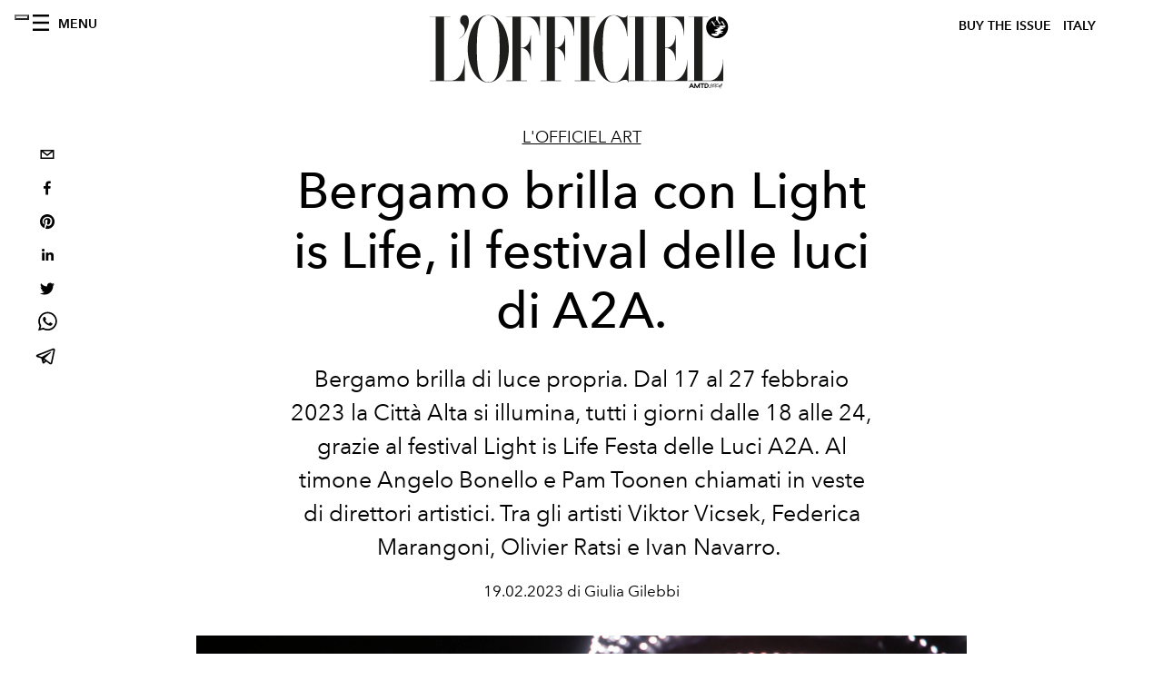

--- FILE ---
content_type: text/html; charset=utf-8
request_url: https://www.lofficielitalia.com/_next/data/49a461a9d79954571638b3766e551372ca95a32e/it.json
body_size: 20368
content:
{"pageProps":{"preview":false,"subscription":{"enabled":false,"initialData":{"magazines":[{"id":"CRn7wZB3TKOy4c-BQjdfsg","externalUrl":"","title":"L’OFFICIEL ITALIA - WINTER ISSUE - N° 66 - MICHELLE YEOH ","coverImage":{"alt":"L’OFFICIEL ITALIA - WINTER ISSUE - N° 66 - MICHELLE YEOH","width":906,"height":1130,"smartTags":["publication","adult","female","person","woman","accessories","jewelry","necklace","magazine"],"url":"https://www.datocms-assets.com/38011/1765550340-cover_yeoh_loi_1080x1350.jpg?auto=format%2Ccompress&cs=srgb"}},{"id":"E9PX5IezRPiNrrUscKJ3uw","externalUrl":"","title":"L’OFFICIEL ITALIA - FALL ISSUE - N° 65 - KELLY ROWLAND","coverImage":{"alt":"L’OFFICIEL ITALIA - FALL ISSUE - N° 65 - KELLY ROWLAND","width":1630,"height":2034,"smartTags":["publication","adult","female","person","woman","advertisement","magazine","clothing","fur"],"url":"https://www.datocms-assets.com/38011/1764673370-kelly_rowland_digital_cover_loi_ig_1080x13502.jpg?auto=format%2Ccompress&cs=srgb"}},{"id":"AT0Lg56VSJGRayu3urFzQw","externalUrl":"","title":"L’OFFICIEL ITALIA - FALL ISSUE - N° 65 - FLORENCE WELCH","coverImage":{"alt":"L’OFFICIEL ITALIA - FALL ISSUE - N° 65 - FLORENCE WELCH","width":960,"height":1198,"smartTags":["publication","adult","female","person","woman","blazer","clothing","coat","jacket","magazine"],"url":"https://www.datocms-assets.com/38011/1763112637-loitalia_cover_florence_loi_ig_1080x1350.jpeg?auto=format%2Ccompress&cs=srgb"}},{"id":"Wxli3XTlTXWCHgMfadVG_g","externalUrl":"","title":"L’OFFICIEL HOMMES ITALIA - FALL 2025 - N°35 OTTOBRE - JEREMY STRONG ","coverImage":{"alt":"L’OFFICIEL HOMMES ITALIA - FALL 2025 - N°35 OTTOBRE - JEREMY STRONG","width":960,"height":1198,"smartTags":["publication","adult","male","man","person","advertisement","poster","book","magazine"],"url":"https://www.datocms-assets.com/38011/1760430693-loh-it_jeremy_strong_cover_1080x1350.jpeg?auto=format%2Ccompress&cs=srgb"}},{"id":"Ni28N9qXT0aNKihknWr0zA","externalUrl":"","title":"L’OFFICIEL HOMMES ITALIA - FALL 2025 - N°35 OTTOBRE - COLMAN DOMINGO","coverImage":{"alt":"L’OFFICIEL HOMMES ITALIA - FALL 2025 - N°35 OTTOBRE - COLMAN DOMINGO","width":960,"height":1198,"smartTags":["publication","adult","male","man","person","advertisement","car","poster","high heel","formal wear"],"url":"https://www.datocms-assets.com/38011/1760430484-cover_colman_v2.jpeg?auto=format%2Ccompress&cs=srgb"}},{"id":"XpurrMqySICQ9uUWXfGgdg","externalUrl":"","title":"L’OFFICIEL ITALIA - FALL ISSUE - N° 64 - JESSICA CHASTAIN ","coverImage":{"alt":"L’OFFICIEL ITALIA - FALL ISSUE - N° 64 - JESSICA CHASTAIN","width":960,"height":1198,"smartTags":["person","clothing","dress","fashion","photography","portrait","publication","bracelet","jewelry","coat"],"url":"https://www.datocms-assets.com/38011/1759135685-cover_chastain_digital_it.jpeg?auto=format%2Ccompress&cs=srgb"}},{"id":"NAAuhD-8QsOlY9LI4eW9KA","externalUrl":"","title":"L’OFFICIEL ITALIA - FALL ISSUE - N° 64 - PAOLA CORTELLESI ","coverImage":{"alt":"L’OFFICIEL ITALIA - FALL ISSUE - N° 64 - PAOLA CORTELLESI","width":961,"height":1199,"smartTags":["adult","female","person","woman","clothing","footwear","high heel","shoe","furniture","chair"],"url":"https://www.datocms-assets.com/38011/1759135747-cover_cortellesi_1080x1350.jpeg?auto=format%2Ccompress&cs=srgb"}},{"id":"Prit8yXWRBui3gDmJc90Ig","externalUrl":"","title":"L'OFFICIEL ITALIA - SPECIAL ISSUE - N°63 - JACKSON WANG","coverImage":{"alt":"L'OFFICIEL ITALIA - SPECIAL ISSUE - N°63 - JACKSON WANG","width":815,"height":1017,"smartTags":["publication","book","advertisement","poster","person"],"url":"https://www.datocms-assets.com/38011/1755530441-cover-luglio-agosto_jw_ita.jpg?auto=format%2Ccompress&cs=srgb"}},{"id":"PF7KJFjoRUGaofJxp6ijNA","externalUrl":"","title":"L’Officiel Italia- Summer 2025 n.62 Giugno - Orlando Bloom Cover","coverImage":{"alt":"L’Officiel Italia- Summer 2025 n.62 Giugno - Orlando Bloom Cover","width":1358,"height":1695,"smartTags":["clothing","hat","publication","adult","female","person","woman","sun hat","photography","wristwatch"],"url":"https://www.datocms-assets.com/38011/1752511602-01_cover_loi_ig_1080x1350.jpg?auto=format%2Ccompress&cs=srgb"}},{"id":"CDnBuj4ZRVK__I2duoZkOw","externalUrl":"","title":"L’Officiel Italia- Summer 2025 n.62 Giugno - Venus Williams Cover","coverImage":{"alt":"Ritratto di Venus Williams con completo bianco avorio Brunello Cucinelli, maxi orecchini Alexis Bittar, seduta su poltrona bianca.","width":1358,"height":1695,"smartTags":["publication","formal wear","suit","adult","female","person","woman","blazer","advertisement","poster"],"url":"https://www.datocms-assets.com/38011/1750149272-venus-williams-tennista-chi-e-intervista-editoriale-cover-lofficiel.jpg?auto=format%2Ccompress&cs=srgb"}}],"homepage":{"id":"12159141","featuredArticleSection":[{"featuredArticle":{"id":"AEcbUcq1Tz6f7wS-rmHmWQ","originalPublicationDate":"2026-01-19T13:00:00+01:00","_firstPublishedAt":"2026-01-19T17:48:55+01:00","publishedAuthorName":"Simone Vertua","editorName":"Simone Vertua","slug":"morto-valentino-garavani-stilista-93-anni","title":"Valentino è morto all'età di 93 anni, l'addio all'Imperatore della moda","abstract":"<p>Ci lascia oggi Valentino Garavani, maestro dell&rsquo;eleganza italiana. Le celebrazioni a Roma per l&rsquo;ultimo saluto all&rsquo;icona della moda mondiale che ha insegnato al mondo cos'&egrave; l'eleganza.</p>","category":{"id":"11414710","slug":"fashion","title":"Fashion"},"previewImage":{"alt":"","smartTags":["rome","adult","female","person","woman","dress","shoe","high heel","dancing","male","man"],"title":"Valentino Garavani (Courtesy of Fondazione Valentino Garavani)","urlBig":"https://www.datocms-assets.com/38011/1768843064-valentino-stilista-morto-funerali-biografia.jpg?auto=format%2Ccompress&crop=focalpoint&cs=srgb&fit=crop&fp-x=0.47&fp-y=0.55&h=800&w=2560","urlMedium":"https://www.datocms-assets.com/38011/1768843064-valentino-stilista-morto-funerali-biografia.jpg?auto=format%2Ccompress&crop=focalpoint&cs=srgb&fit=crop&fp-x=0.47&fp-y=0.55&h=660&w=868","urlSmall":"https://www.datocms-assets.com/38011/1768843064-valentino-stilista-morto-funerali-biografia.jpg?auto=format%2Ccompress&crop=focalpoint&cs=srgb&fit=crop&fp-x=0.47&fp-y=0.55&h=468&w=666"},"postCover":[{}]},"relatedArticles":[{"id":"YEGzW9FeSSiHwjEnzlyzVw","originalPublicationDate":"2026-01-21T00:55:00+01:00","_firstPublishedAt":"2026-01-20T19:01:53+01:00","publishedAuthorName":"Alessandro Viapiana","editorName":"Alessandro Viapiana","slug":"louis-vuitton-sfilata-uomo-autunno-inverno-2026-look-live-video","title":"Louis Vuitton, functional luxury. La sfilata uomo autunno inverno 2026 ","abstract":"<p>Alla <strong data-start=\"5\" data-end=\"32\">Fondation Louis Vuitton</strong>&nbsp;la passerella accoglie la collezione uomo <strong data-start=\"121\" data-end=\"145\">autunno inverno 2026</strong> di Louis Vuitton ideata da Pharrell Williams.&nbsp;</p>","category":{"id":"11423402","slug":"fashion-week","title":"Fashion Week"},"previewImage":{"alt":null,"smartTags":["fashion","autumn winter fashion collection","paris","horizontal","coat","jacket","hardhat","helmet","accessories","handbag","tie","adult","man","person"],"title":"(Getty Images)","urlBig":"https://www.datocms-assets.com/38011/1768952817-gettyimages-2256753501.jpg?auto=format%2Ccompress&crop=focalpoint&cs=srgb&fit=crop&fp-x=0.47&fp-y=0.2&h=800&w=2560","urlMedium":"https://www.datocms-assets.com/38011/1768952817-gettyimages-2256753501.jpg?auto=format%2Ccompress&crop=focalpoint&cs=srgb&fit=crop&fp-x=0.47&fp-y=0.2&h=660&w=868","urlSmall":"https://www.datocms-assets.com/38011/1768952817-gettyimages-2256753501.jpg?auto=format%2Ccompress&crop=focalpoint&cs=srgb&fit=crop&fp-x=0.47&fp-y=0.2&h=468&w=666"},"postCover":[{}]},{"id":"RvUFxodfRfCMUMUMbrFS_Q","originalPublicationDate":"2026-01-20T18:00:00+01:00","_firstPublishedAt":"2026-01-20T17:58:30+01:00","publishedAuthorName":"Alessandro Viapiana","editorName":"Alessandro Viapiana","slug":"cameron-monaghan-attore-shameless-bosch","title":"Cameron Monaghan, il mestiere dell’attore: da “Shameless” all'atteso prequel di “Bosch”","abstract":"<p data-start=\"1130\" data-end=\"1344\">L&rsquo;attore - conosciuto per il suo ruolo in &ldquo;Shameless&rdquo;, sar&agrave; il protagonista del prequel di &ldquo;Bosch&rdquo; - ripercorre i suoi ruoli pi&ugrave; importanti, il valore del tempo e la responsabilit&agrave; emotiva del raccontare storie.</p>","category":{"id":"11414729","slug":"uomo","title":"Hommes"},"previewImage":{"alt":"Cameron Monaghan indossa una giacca di pelle, polo e pantaloni, FENDI.","smartTags":["clothing","coat","jacket","photography","adult","male","man","person"],"title":"Giacca di pelle, polo e pantaloni, FENDI.","urlBig":"https://www.datocms-assets.com/38011/1768227446-cameron_watermarks_1080x13504.jpg?auto=format%2Ccompress&crop=focalpoint&cs=srgb&fit=crop&fp-x=0.39&fp-y=0.33&h=800&w=2560","urlMedium":"https://www.datocms-assets.com/38011/1768227446-cameron_watermarks_1080x13504.jpg?auto=format%2Ccompress&crop=focalpoint&cs=srgb&fit=crop&fp-x=0.39&fp-y=0.33&h=660&w=868","urlSmall":"https://www.datocms-assets.com/38011/1768227446-cameron_watermarks_1080x13504.jpg?auto=format%2Ccompress&crop=focalpoint&cs=srgb&fit=crop&fp-x=0.39&fp-y=0.33&h=468&w=666"},"postCover":[{}]},{"id":"HFjkiBC1RKauSCv7fDEiLg","originalPublicationDate":"2026-01-20T14:41:00+01:00","_firstPublishedAt":"2026-01-20T14:54:43+01:00","publishedAuthorName":"Pauline Borgogno","editorName":"Pauline Borgogno","slug":"paris-fashion-week-calendario-sfilate","title":"Settimana della moda maschile di Parigi: il calendario e tutto quello che c'è da sapere","abstract":"<p data-start=\"153\" data-end=\"468\">Gennaio proietta su Parigi una luce capace di mettere a nudo linee, materiali e intenzioni della moda. In questa chiarezza invernale, la Settimana della Moda Uomo autunno inverno 2026-27 si dispiega con ritmo inesorabile, scandendo le ore come battiti regolari nel cuore pulsante del fashion design contemporaneo.</p>","category":{"id":"11423402","slug":"fashion-week","title":"Fashion Week"},"previewImage":{"alt":null,"smartTags":["paris","coat","handbag","jacket","blazer","people","person","airport","walking","adult","man"],"title":null,"urlBig":"https://www.datocms-assets.com/38011/1768915611-1768829162-gettyimages-2221746881.jpg?auto=format%2Ccompress&cs=srgb&fit=crop&h=800&w=2560","urlMedium":"https://www.datocms-assets.com/38011/1768915611-1768829162-gettyimages-2221746881.jpg?auto=format%2Ccompress&cs=srgb&fit=crop&h=660&w=868","urlSmall":"https://www.datocms-assets.com/38011/1768915611-1768829162-gettyimages-2221746881.jpg?auto=format%2Ccompress&cs=srgb&fit=crop&h=468&w=666"},"postCover":[{}]}]}],"seo":[{"attributes":null,"content":"L’OFFICIEL Italia","tag":"title"},{"attributes":{"property":"og:title","content":"L’OFFICIEL Italia"},"content":null,"tag":"meta"},{"attributes":{"name":"twitter:title","content":"L’OFFICIEL Italia"},"content":null,"tag":"meta"},{"attributes":{"name":"description","content":"L’OFFICIEL Italia è un magazine d’ispirazione, autentico ed innovativo, racconta attraverso parole ed immagini personaggi di ogni ambito, oltre ad essere un punto di riferimento per la moda e per lo stile. Ogni contenuto è esclusivo e caratterizzato dalla qualità distintiva de L’OFFICIEL Italia, sempre attuale e dal richiamo internazionale."},"content":null,"tag":"meta"},{"attributes":{"property":"og:description","content":"L’OFFICIEL Italia è un magazine d’ispirazione, autentico ed innovativo, racconta attraverso parole ed immagini personaggi di ogni ambito, oltre ad essere un punto di riferimento per la moda e per lo stile. Ogni contenuto è esclusivo e caratterizzato dalla qualità distintiva de L’OFFICIEL Italia, sempre attuale e dal richiamo internazionale."},"content":null,"tag":"meta"},{"attributes":{"name":"twitter:description","content":"L’OFFICIEL Italia è un magazine d’ispirazione, autentico ed innovativo, racconta attraverso parole ed immagini personaggi di ogni ambito, oltre ad essere un punto di riferimento per la moda e per lo stile. Ogni contenuto è esclusivo e caratterizzato dalla qualità distintiva de L’OFFICIEL Italia, sempre attuale e dal richiamo internazionale."},"content":null,"tag":"meta"},{"attributes":{"property":"og:locale","content":"it"},"content":null,"tag":"meta"},{"attributes":{"property":"og:type","content":"website"},"content":null,"tag":"meta"},{"attributes":{"property":"article:modified_time","content":"2026-01-21T00:12:02Z"},"content":null,"tag":"meta"},{"attributes":{"name":"twitter:card","content":"summary"},"content":null,"tag":"meta"}],"homepageBlocks":[{"id":"UDeiRm-gS5CP7YqCwwFzPw","__typename":"ThreeArticlesGalleryRecord","sectionTitle":"","background":false,"featuredArticles":[{"id":"EjNeo59IRHGxurvBM2enNg","originalPublicationDate":"2026-01-20T16:10:00+01:00","_firstPublishedAt":"2026-01-16T13:43:00+01:00","publishedAuthorName":"Simone Vertua e Alessandro Viapiana ","editorName":"Simone Vertua e Alessandro Viapiana","slug":"moda-uomo-presentazioni-milano-fashion-week","title":"Milano Fashion Week, il meglio delle presentazioni moda uomo","abstract":"<p>Durante la settimana della moda maschile milanese, palcoscenico privilegiato delle collezioni <strong data-start=\"91\" data-end=\"115\">autunno inverno 2026</strong>, la moda mette in scena una riflessione pi&ugrave; matura e misurata sul presente. Tra il ritorno rigoroso della <strong data-start=\"230\" data-end=\"246\">sartorialit&agrave;</strong>, un&rsquo;eleganza <strong data-start=\"260\" data-end=\"274\">effortless</strong> mai ostentata e un diffuso <strong data-start=\"302\" data-end=\"325\">richiamo all&rsquo;ordine</strong>.</p>","category":{"id":"11423402","slug":"fashion-week","title":"Fashion Week"},"previewImage":{"alt":null,"smartTags":["clothing","coat","jacket","overcoat","adult","male","man","person","formal wear","suit"],"title":null,"urlBig":"https://www.datocms-assets.com/38011/1768902772-brioni-collezione-uomo-autunno-inverno-2026-foto-look34.jpg?auto=format%2Ccompress&crop=focalpoint&cs=srgb&fit=crop&fp-x=0.47&fp-y=0.12&h=800&w=2560","urlMedium":"https://www.datocms-assets.com/38011/1768902772-brioni-collezione-uomo-autunno-inverno-2026-foto-look34.jpg?auto=format%2Ccompress&crop=focalpoint&cs=srgb&fit=crop&fp-x=0.47&fp-y=0.12&h=660&w=868","urlSmall":"https://www.datocms-assets.com/38011/1768902772-brioni-collezione-uomo-autunno-inverno-2026-foto-look34.jpg?auto=format%2Ccompress&crop=focalpoint&cs=srgb&fit=crop&fp-x=0.47&fp-y=0.12&h=468&w=666"},"postCover":[{}]},{"id":"ehs6PMDxSsGgZbl4hJvbCA","originalPublicationDate":"2026-01-19T15:50:00+01:00","_firstPublishedAt":"2026-01-19T10:37:53+01:00","publishedAuthorName":"Alessandro Viapiana","editorName":"Alessandro Viapiana","slug":"giorgio-armani-sfilata-autunno-inverno-2026-look-video","title":"\"Cangiante\", la sfilata Giorgio Armani autunno inverno 2026","abstract":"<p><span>Leo Dell&rsquo;Orco presenta la sua prima collezione maschile per Giorgio Armani dalla scomparsa del fondatore lo scorso settembre.&nbsp;</span></p>","category":{"id":"11423402","slug":"fashion-week","title":"Fashion Week"},"previewImage":{"alt":"La sfilata Giorgio Armani autunno inverno 2026 (Getty Images)","smartTags":["milan","shoe","coat","fashion","adult","male","man","person","hat","people","handbag"],"title":"La sfilata Giorgio Armani autunno inverno 2026 (Getty Images)","urlBig":"https://www.datocms-assets.com/38011/1768831514-giorgio-armani-sfilata-autunno-inverno-2026.jpg?auto=format%2Ccompress&crop=focalpoint&cs=srgb&fit=crop&fp-x=0.61&fp-y=0.22&h=800&w=2560","urlMedium":"https://www.datocms-assets.com/38011/1768831514-giorgio-armani-sfilata-autunno-inverno-2026.jpg?auto=format%2Ccompress&crop=focalpoint&cs=srgb&fit=crop&fp-x=0.61&fp-y=0.22&h=660&w=868","urlSmall":"https://www.datocms-assets.com/38011/1768831514-giorgio-armani-sfilata-autunno-inverno-2026.jpg?auto=format%2Ccompress&crop=focalpoint&cs=srgb&fit=crop&fp-x=0.61&fp-y=0.22&h=468&w=666"},"postCover":[{}]},{"id":"YkaFrqGkRTyF9MbBbU-GGA","originalPublicationDate":"2026-01-18T18:00:00+01:00","_firstPublishedAt":"2026-01-18T21:29:54+01:00","publishedAuthorName":"Simone Vertua","editorName":"Simone Vertua","slug":"prada-sfilata-uomo-autunno-inverno-2026-look-video","title":"La rilettura del presente di Prada e la sfilata uomo Autunno Inverno 2026","abstract":"<p>Miuccia Prada e Raf Simons portano alla Milano Fashion Week una collezione uomo che riflette sul presente. <span style=\"font-family: inherit; font-size: inherit; font-style: inherit; font-variant-caps: inherit; letter-spacing: var(--body-letter-spacing); background-color: transparent; font-variant-ligatures: inherit; font-weight: inherit;\">Ospiti speciali alla sfilata Nicholas Hoult, Louis Partridge, Troye Sivan e Maya e Levon Hawke.</span></p>","category":{"id":"11423402","slug":"fashion-week","title":"Fashion Week"},"previewImage":{"alt":"Prada la sfilata uomo Autunno Inverno 2026 (Courtesy of Prada)","smartTags":["person","walking","people","hat","adult","male","man","handbag","shoe","dancing"],"title":"Prada la sfilata uomo Autunno Inverno 2026 (Courtesy of Prada)","urlBig":"https://www.datocms-assets.com/38011/1768767223-prada-sfilata-uomo-autunno-inverno-2026-foto-look.jpg?auto=format%2Ccompress&crop=focalpoint&cs=srgb&fit=crop&fp-x=0.54&fp-y=0.28&h=800&w=2560","urlMedium":"https://www.datocms-assets.com/38011/1768767223-prada-sfilata-uomo-autunno-inverno-2026-foto-look.jpg?auto=format%2Ccompress&crop=focalpoint&cs=srgb&fit=crop&fp-x=0.54&fp-y=0.28&h=660&w=868","urlSmall":"https://www.datocms-assets.com/38011/1768767223-prada-sfilata-uomo-autunno-inverno-2026-foto-look.jpg?auto=format%2Ccompress&crop=focalpoint&cs=srgb&fit=crop&fp-x=0.54&fp-y=0.28&h=468&w=666"},"postCover":[{}]}]},{"id":"30265534","__typename":"TwoArticleAndAdvRecord","sectionTitle":"","featuredArticles":[{"id":"TaGr4dX3QNqV8Gt7AqOj_Q","originalPublicationDate":"2026-01-20T11:41:00+01:00","_firstPublishedAt":"2026-01-19T18:14:05+01:00","publishedAuthorName":"Donato D'Aprile","editorName":"Donato D'Aprile","slug":"morte-valentino-garavani-archivio-lofficiel-intervista-del-1991","title":"L’intervista del 1991 a Valentino Garavani, nel giorno in cui il Maestro ci ha lasciati","abstract":"<p><span style=\"font-family: inherit; font-size: inherit; letter-spacing: var(--body-letter-spacing); font-style: inherit; font-variant-caps: inherit;\">Dai nostri archivi, l&rsquo;intervista al designer italiano </span><strong data-start=\"64\" data-end=\"105\" style=\"font-family: -apple-system, BlinkMacSystemFont, 'Segoe UI', Roboto, Oxygen, Ubuntu, Cantarell, 'Open Sans', 'Helvetica Neue', sans-serif; font-size: var(--font-size-m); letter-spacing: var(--body-letter-spacing);\"><span class=\"hover:entity-accent entity-underline inline cursor-pointer align-baseline\"><span class=\"whitespace-normal\">Valentino Garavani</span></span></strong><span style=\"font-family: inherit; font-size: inherit; letter-spacing: var(--body-letter-spacing); font-style: inherit; font-variant-caps: inherit;\">, realizzata nel 1991. </span><span style=\"font-family: inherit; font-size: inherit; font-style: inherit; font-variant-caps: inherit; letter-spacing: var(--body-letter-spacing);\">Oggi, l&rsquo;inventore dell&rsquo;iconico Rosso Valentino </span><strong data-start=\"177\" data-end=\"192\" style=\"letter-spacing: var(--body-letter-spacing);\">si &egrave; spento</strong><span style=\"font-family: inherit; font-size: inherit; font-style: inherit; font-variant-caps: inherit; letter-spacing: var(--body-letter-spacing);\">, lasciando alla moda un&rsquo;eredit&agrave; di eleganza eterna, fatta di grazia, disciplina e poesia. L'omaggio de L'OFFICIEL all'Ultimo Imperatore della moda.</span></p>","category":{"id":"11414724","slug":"interviste","title":"Interviste"},"previewImage":{"alt":null,"smartTags":["paris","chandelier","lamp","dress","evening dress","formal wear","adult","male","man","person","woman"],"title":"Valentino Garavani nel 1991","urlBig":"https://www.datocms-assets.com/38011/1683814202-c1e5c135-1bec-4817-a8c1-58d1b178932e.jpeg?auto=format%2Ccompress&crop=focalpoint&cs=srgb&fit=crop&fp-x=0.44&fp-y=0.39&h=800&w=2560","urlMedium":"https://www.datocms-assets.com/38011/1683814202-c1e5c135-1bec-4817-a8c1-58d1b178932e.jpeg?auto=format%2Ccompress&crop=focalpoint&cs=srgb&fit=crop&fp-x=0.44&fp-y=0.39&h=660&w=868","urlSmall":"https://www.datocms-assets.com/38011/1683814202-c1e5c135-1bec-4817-a8c1-58d1b178932e.jpeg?auto=format%2Ccompress&crop=focalpoint&cs=srgb&fit=crop&fp-x=0.44&fp-y=0.39&h=468&w=666"},"postCover":[{}]},{"id":"XNEQcIc9TPKwyVXLQuVu9g","originalPublicationDate":"2026-01-16T09:36:00+01:00","_firstPublishedAt":"2026-01-07T17:48:13+01:00","publishedAuthorName":"Alessandro Viapiana","editorName":"Alessandro Viapiana","slug":"fashion-calendar-2026-date-sfilate-fashion-week-eventi","title":"Fashion Calendar 2026: tutte le date delle fashion week e degli eventi più attesi","abstract":"<p>Tra sfilate globali, debutti creativi ed eventi esclusivi, il calendario moda 2026 intreccia Fashion Week e date chiave, raccontando citt&agrave;, trend e visioni che definiranno il futuro dello stile.</p>","category":{"id":"11423402","slug":"fashion-week","title":"Fashion Week"},"previewImage":{"alt":null,"smartTags":["performer","person","solo performance","fashion"],"title":null,"urlBig":"https://www.datocms-assets.com/38011/1767799785-header.png?auto=format%2Ccompress&crop=focalpoint&cs=srgb&fit=crop&fp-x=0.49&fp-y=0.18&h=800&w=2560","urlMedium":"https://www.datocms-assets.com/38011/1767799785-header.png?auto=format%2Ccompress&crop=focalpoint&cs=srgb&fit=crop&fp-x=0.49&fp-y=0.18&h=660&w=868","urlSmall":"https://www.datocms-assets.com/38011/1767799785-header.png?auto=format%2Ccompress&crop=focalpoint&cs=srgb&fit=crop&fp-x=0.49&fp-y=0.18&h=468&w=666"},"postCover":[{}]}]},{"id":"QJBCYwe9Qo6P4AmyNYKROw","__typename":"ThreeArticlesGalleryRecord","sectionTitle":"","background":false,"featuredArticles":[{"id":"YkaFrqGkRTyF9MbBbU-GGA","originalPublicationDate":"2026-01-18T18:00:00+01:00","_firstPublishedAt":"2026-01-18T21:29:54+01:00","publishedAuthorName":"Simone Vertua","editorName":"Simone Vertua","slug":"prada-sfilata-uomo-autunno-inverno-2026-look-video","title":"La rilettura del presente di Prada e la sfilata uomo Autunno Inverno 2026","abstract":"<p>Miuccia Prada e Raf Simons portano alla Milano Fashion Week una collezione uomo che riflette sul presente. <span style=\"font-family: inherit; font-size: inherit; font-style: inherit; font-variant-caps: inherit; letter-spacing: var(--body-letter-spacing); background-color: transparent; font-variant-ligatures: inherit; font-weight: inherit;\">Ospiti speciali alla sfilata Nicholas Hoult, Louis Partridge, Troye Sivan e Maya e Levon Hawke.</span></p>","category":{"id":"11423402","slug":"fashion-week","title":"Fashion Week"},"previewImage":{"alt":"Prada la sfilata uomo Autunno Inverno 2026 (Courtesy of Prada)","smartTags":["person","walking","people","hat","adult","male","man","handbag","shoe","dancing"],"title":"Prada la sfilata uomo Autunno Inverno 2026 (Courtesy of Prada)","urlBig":"https://www.datocms-assets.com/38011/1768767223-prada-sfilata-uomo-autunno-inverno-2026-foto-look.jpg?auto=format%2Ccompress&crop=focalpoint&cs=srgb&fit=crop&fp-x=0.54&fp-y=0.28&h=800&w=2560","urlMedium":"https://www.datocms-assets.com/38011/1768767223-prada-sfilata-uomo-autunno-inverno-2026-foto-look.jpg?auto=format%2Ccompress&crop=focalpoint&cs=srgb&fit=crop&fp-x=0.54&fp-y=0.28&h=660&w=868","urlSmall":"https://www.datocms-assets.com/38011/1768767223-prada-sfilata-uomo-autunno-inverno-2026-foto-look.jpg?auto=format%2Ccompress&crop=focalpoint&cs=srgb&fit=crop&fp-x=0.54&fp-y=0.28&h=468&w=666"},"postCover":[{}]},{"id":"RF9sMlQ2SEWcpz9Zg7_EHw","originalPublicationDate":"2026-01-17T22:00:00+01:00","_firstPublishedAt":"2026-01-17T22:38:22+01:00","publishedAuthorName":"Simone Vertua","editorName":"Simone Vertua","slug":"dolce-gabbana-sfilata-uomo-autunno-inverno-2026-collezione-foto-look-video","title":"Il ritratto dell’uomo Dolce Gabbana in 100 look","abstract":"<p class=\"p1\"><span class=\"s1\">Intitolata &ldquo;The Portrait of Man&rdquo; la sfilata della collezione uomo autunno inverno 2026 di Domenico Dolce e Stefano Gabbana racconta l&rsquo;archetipo dell&rsquo;uomo contemporaneo. Ospiti speciali in first row Benson Boone, </span><span style=\"font-family: inherit; font-size: inherit; font-style: inherit; font-variant-caps: inherit; letter-spacing: var(--body-letter-spacing); -webkit-text-size-adjust: 100%;\">Haein Jung e Claudio Santamaria.</span></p>","category":{"id":"11423402","slug":"fashion-week","title":"Fashion Week"},"previewImage":{"alt":null,"smartTags":["topix","milan","celebrities","fashion","bestof","horizontal","essential","arts culture and entertainment","coat","long sleeve","shoe","adult","male","man","person","jacket","suit"],"title":"Dolce & Gabbana sfilata Autunno Inverno 2026 (Getty Images)","urlBig":"https://www.datocms-assets.com/38011/1768659945-img_4092.jpeg?auto=format%2Ccompress&crop=focalpoint&cs=srgb&fit=crop&fp-x=0.57&fp-y=0.27&h=800&w=2560","urlMedium":"https://www.datocms-assets.com/38011/1768659945-img_4092.jpeg?auto=format%2Ccompress&crop=focalpoint&cs=srgb&fit=crop&fp-x=0.57&fp-y=0.27&h=660&w=868","urlSmall":"https://www.datocms-assets.com/38011/1768659945-img_4092.jpeg?auto=format%2Ccompress&crop=focalpoint&cs=srgb&fit=crop&fp-x=0.57&fp-y=0.27&h=468&w=666"},"postCover":[{}]},{"id":"EfwUlg5CQ2uzwO-MkFZRvg","originalPublicationDate":"2026-01-17T09:28:00+01:00","_firstPublishedAt":"2026-01-17T04:33:33+01:00","publishedAuthorName":"Alessandro Viapiana","editorName":"Alessandro Viapiana","slug":"hudson-williams-dsquared2-milano-fashion-week","title":"Hot as ice: Hudson Williams infiamma la sfilata di Dsquared2 in alta montagna","abstract":"<p>Alla Milano Fashion Week la sfilata Dsquared2 tra glam d'alta quota, sport invernali, outerwear tecnico e il debutto in passerella dell&rsquo;attore di &ldquo;Heated Rivalry&rdquo; Hudson Williams.</p>","category":{"id":"11423402","slug":"fashion-week","title":"Fashion Week"},"previewImage":{"alt":"L'attore della serie HBO Max “Heated Rivalry\" Hudson Williams ha aperto la sfilata Dsquared2 alla Milano Fashion Week (Courtesy of Dsquared2)","smartTags":["clothing","coat","jacket","fashion","pants","adult","male","man","person","shoe"],"title":"L'attore della serie HBO Max “Heated Rivalry\" Hudson Williams ha aperto la sfilata Dsquared2 alla Milano Fashion Week (Courtesy of Dsquared2)","urlBig":"https://www.datocms-assets.com/38011/1768620443-hudson-williams-dsquared2-milano-fashion-week-sfilata.png?auto=format%2Ccompress&crop=focalpoint&cs=srgb&fit=crop&fp-x=0.51&fp-y=0.27&h=800&w=2560","urlMedium":"https://www.datocms-assets.com/38011/1768620443-hudson-williams-dsquared2-milano-fashion-week-sfilata.png?auto=format%2Ccompress&crop=focalpoint&cs=srgb&fit=crop&fp-x=0.51&fp-y=0.27&h=660&w=868","urlSmall":"https://www.datocms-assets.com/38011/1768620443-hudson-williams-dsquared2-milano-fashion-week-sfilata.png?auto=format%2Ccompress&crop=focalpoint&cs=srgb&fit=crop&fp-x=0.51&fp-y=0.27&h=468&w=666"},"postCover":[{}]}]},{"id":"Jy4nB6wWQISplhsOVPi7Kw","__typename":"TwoArticleAndAdvRecord","sectionTitle":"Cover Story","featuredArticles":[{"id":"GElzZHbsRCCmUqR3BCOnMQ","originalPublicationDate":"2025-11-20T22:00:00+01:00","_firstPublishedAt":"2025-11-20T22:26:34+01:00","publishedAuthorName":"Leigh Belz Ray","editorName":"Leigh Belz Ray","slug":"michelle-yeoh-attrice-wicked-for-good-intervista-cover","title":"La magia di Michelle Yeoh in \"Wicked: For Good\" e i suoi poteri nella vita","abstract":"<div class=\"page\" title=\"Page 1\">\n<div class=\"section\">\n<div class=\"layoutArea\">\n<div class=\"column\">\n<p><span>L&rsquo;attrice malaysiana </span><span>premio Oscar</span><span>, e ora al cinema con &ldquo;Wicked: For Good&rdquo; parla di </span><span>ambizione</span><span>, passione e del perché la riflessione può </span><span>attendere</span><span>. E confessa: &laquo;È liberatorio </span><span>interpretare </span><span>un personaggio che dice: &ldquo;Questo è il mio </span><span>desiderio</span><span>, la mia </span><span>ambizione</span><span>, la mia </span><span>volontà</span><span>. Non me ne frega niente se non capisci&rdquo;&raquo;.&nbsp;</span></p>\n</div>\n</div>\n</div>\n</div>","category":{"id":"11414710","slug":"fashion","title":"Fashion"},"previewImage":{"alt":null,"smartTags":["head","person","face","photography","adult","female","woman","portrait","black hair","hair"],"title":null,"urlBig":"https://www.datocms-assets.com/38011/1763636733-michelle_webheader3.jpg?auto=format%2Ccompress&crop=focalpoint&cs=srgb&fit=crop&fp-x=0.48&fp-y=0.26&h=800&w=2560","urlMedium":"https://www.datocms-assets.com/38011/1763636733-michelle_webheader3.jpg?auto=format%2Ccompress&crop=focalpoint&cs=srgb&fit=crop&fp-x=0.48&fp-y=0.26&h=660&w=868","urlSmall":"https://www.datocms-assets.com/38011/1763636733-michelle_webheader3.jpg?auto=format%2Ccompress&crop=focalpoint&cs=srgb&fit=crop&fp-x=0.48&fp-y=0.26&h=468&w=666"},"postCover":[{}]},{"id":"T0iv5loJTGyMeBvz0mmHSg","originalPublicationDate":"2025-12-02T00:00:00+01:00","_firstPublishedAt":"2025-12-02T13:59:31+01:00","publishedAuthorName":"Donato D'Aprile","editorName":"Donato D'Aprile","slug":"intervista-cantante-kelly-rowland-nuovo-album-tour-2025","title":"«È il momento di mostrare chi sono davvero», il nuovo viaggio di Kelly Rowland","abstract":"<p><span style=\"font-weight: 400;\">La regina dell&rsquo;<em>R&amp;B</em> torna sulle scene con un nuovo album, un tour mondiale e un film in uscita. Kelly Rowland si racconta tra musica, moda, maternit&agrave; e nuovi inizi.&nbsp;</span></p>","category":{"id":"11414710","slug":"fashion","title":"Fashion"},"previewImage":{"alt":null,"smartTags":["clothing","coat","adult","female","person","woman","fur","high heel","shoe","necklace"],"title":null,"urlBig":"https://www.datocms-assets.com/38011/1763117781-kelly-rowland3495.jpg?auto=format%2Ccompress&crop=focalpoint&cs=srgb&fit=crop&fp-x=0.57&fp-y=0.24&h=800&w=2560","urlMedium":"https://www.datocms-assets.com/38011/1763117781-kelly-rowland3495.jpg?auto=format%2Ccompress&crop=focalpoint&cs=srgb&fit=crop&fp-x=0.57&fp-y=0.24&h=660&w=868","urlSmall":"https://www.datocms-assets.com/38011/1763117781-kelly-rowland3495.jpg?auto=format%2Ccompress&crop=focalpoint&cs=srgb&fit=crop&fp-x=0.57&fp-y=0.24&h=468&w=666"},"postCover":[{}]}]},{"id":"23823966","sectionTitle":"Hommes","__typename":"BigArticleRecord","article":{"id":"DcNg1NKsSd641DAOFVb_nw","originalPublicationDate":"2026-01-07T00:00:00+01:00","_firstPublishedAt":"2026-01-07T11:53:39+01:00","publishedAuthorName":"Alessandro Viapiana","editorName":"Alessandro Viapiana","slug":"jeremy-allen-white-louis-vuitton-campagna-uomo-ss26","title":"Jeremy Allen White e Pusha T in viaggio per Louis Vuitton, la campagna uomo SS26","abstract":"<div class=\"flex flex-col text-sm pb-25\">\n<article class=\"text-token-text-primary w-full focus:outline-none [--shadow-height:45px] has-data-writing-block:pointer-events-none has-data-writing-block:-mt-(--shadow-height) has-data-writing-block:pt-(--shadow-height) [&amp;:has([data-writing-block])&gt;*]:pointer-events-auto scroll-mt-[calc(var(--header-height)+min(200px,max(70px,20svh)))]\" dir=\"auto\" data-turn-id=\"2835fa4e-6068-43a9-aa54-7ac34aa996e9\" data-testid=\"conversation-turn-4\" data-scroll-anchor=\"true\" data-turn=\"assistant\" tabindex=\"-1\">\n<div class=\"text-base my-auto mx-auto pb-10 [--thread-content-margin:--spacing(4)] @w-sm/main:[--thread-content-margin:--spacing(6)] @w-lg/main:[--thread-content-margin:--spacing(16)] px-(--thread-content-margin)\">\n<div class=\"[--thread-content-max-width:40rem] @w-lg/main:[--thread-content-max-width:48rem] mx-auto max-w-(--thread-content-max-width) flex-1 group/turn-messages focus-visible:outline-hidden relative flex w-full min-w-0 flex-col agent-turn\" tabindex=\"-1\">\n<div class=\"flex max-w-full flex-col grow\">\n<div data-message-author-role=\"assistant\" data-message-id=\"8fa09943-acf4-4373-b63a-a5df86764b20\" dir=\"auto\" class=\"min-h-8 text-message relative flex w-full flex-col items-end gap-2 text-start break-words whitespace-normal [.text-message+&amp;]:mt-1\" data-message-model-slug=\"gpt-5-2\">\n<div class=\"flex w-full flex-col gap-1 empty:hidden first:pt-[1px]\">\n<div class=\"markdown prose dark:prose-invert w-full break-words light markdown-new-styling\">\n<p data-start=\"0\" data-end=\"158\" data-is-last-node=\"\" data-is-only-node=\"\">L'attore e il rapper e sono i volti della campagna uomo primavera estate 2026 di Louis Vuitton, un racconto di viaggio, sartorialit&agrave; e spirito cosmopolita contemporaneo.</p>\n</div>\n</div>\n</div>\n</div>\n</div>\n</div>\n</article>\n</div>","category":{"id":"11414729","slug":"uomo","title":"Hommes"},"previewImage":{"alt":"jeremy allen white louis vuitton ss26 campaign men","smartTags":["head","person","face","smoke","accessories","belt","bag","handbag"],"title":"jeremy allen white louis vuitton ss26 campaign men","urlBig":"https://www.datocms-assets.com/38011/1767783309-jeremy-allen-white-louis-vuitton-ss26-campaign-men.webp?auto=format%2Ccompress&crop=focalpoint&cs=srgb&fit=crop&fp-x=0.59&fp-y=0.22&h=800&w=2560","urlMedium":"https://www.datocms-assets.com/38011/1767783309-jeremy-allen-white-louis-vuitton-ss26-campaign-men.webp?auto=format%2Ccompress&crop=focalpoint&cs=srgb&fit=crop&fp-x=0.59&fp-y=0.22&h=660&w=868","urlSmall":"https://www.datocms-assets.com/38011/1767783309-jeremy-allen-white-louis-vuitton-ss26-campaign-men.webp?auto=format%2Ccompress&crop=focalpoint&cs=srgb&fit=crop&fp-x=0.59&fp-y=0.22&h=468&w=666"},"postCover":[{}]}},{"id":"K1HLtd1jSHC5CIaeyHMmFQ","__typename":"TwoArticleAndAdvRecord","sectionTitle":"","featuredArticles":[{"id":"apvJo8e8SpibEKqvbuUGFA","originalPublicationDate":"2025-12-17T18:00:00+01:00","_firstPublishedAt":"2025-12-17T18:05:14+01:00","publishedAuthorName":"Simone Vertua","editorName":"Simone Vertua","slug":"creatures-everywhere","title":"Creatures Everywhere, mascotte reali o immaginarie sono il trend uomo dell'inverno 2025 ","abstract":"<p>Creature reali o immaginarie&nbsp;invadono la moda maschile, ricamate, stampate, stilizzate, oppure trasformate in accessori-scultura. Dalla&nbsp;borsa a forma di anatra di Charles Jeffrey Loverboy, alle camicie con levrieri nel caso di&nbsp;<a href=\"https://www.lofficielitalia.com/interviste/egonlab-intervista-stilisti-florentin-glemarec-kevin-nompeix-creative-director\" target=\"_blank\" rel=\"noopener\">Egonlab</a>. L&rsquo;uomo gioca con un immaginario ironico e narrativo. Il risultato migliore? Le tartarughe perlate che diventano clutch e&nbsp;lepri peluches-sciarpa di Simone Rocha.</p>","category":{"id":"11414729","slug":"uomo","title":"Hommes"},"previewImage":{"alt":"Il modello indossa un look di Simone Rocha che combina un gilet senza maniche beige con dettagli a bottone, pantaloni neri e un peluche in pelliccia a mano","smartTags":[],"title":"Il modello indossa un look Simone di Rocha che combina un gilet senza maniche beige con dettagli a bottone, pantaloni neri e un peluche in pelliccia a mano","urlBig":"https://www.datocms-assets.com/38011/1753887163-simone_rocha_tendenza_uomo_mascotte_inverno_2025_2026.webp?auto=format%2Ccompress&crop=focalpoint&cs=srgb&fit=crop&fp-x=0.53&fp-y=0.14&h=800&w=2560","urlMedium":"https://www.datocms-assets.com/38011/1753887163-simone_rocha_tendenza_uomo_mascotte_inverno_2025_2026.webp?auto=format%2Ccompress&crop=focalpoint&cs=srgb&fit=crop&fp-x=0.53&fp-y=0.14&h=660&w=868","urlSmall":"https://www.datocms-assets.com/38011/1753887163-simone_rocha_tendenza_uomo_mascotte_inverno_2025_2026.webp?auto=format%2Ccompress&crop=focalpoint&cs=srgb&fit=crop&fp-x=0.53&fp-y=0.14&h=468&w=666"},"postCover":[{}]},{"id":"bFx2Uk7NQhqmPpFAH358DQ","originalPublicationDate":"2025-12-23T17:20:00+01:00","_firstPublishedAt":"2025-12-23T17:24:51+01:00","publishedAuthorName":"Alessandro Viapiana","editorName":"Alessandro Viapiana","slug":"eugenio-franceschini-attore-emily-in-paris-5-marcello-muratori","title":"L'attore Eugenio Franceschini è Marcello Muratori in “Emily in Paris” 5: «Mi sento vivo»","abstract":"<div class=\"BaseWrap-sc-gzmcOU BaseText-eqOrNE SplitScreenContentHeaderDek-egWCWq deqABF dEWXHD bEdNjy\">\n<div class=\"flex flex-col text-sm pb-25\">\n<article class=\"text-token-text-primary w-full focus:outline-none [--shadow-height:45px] has-data-writing-block:pointer-events-none has-data-writing-block:-mt-(--shadow-height) has-data-writing-block:pt-(--shadow-height) [&amp;:has([data-writing-block])&gt;*]:pointer-events-auto scroll-mt-[calc(var(--header-height)+min(200px,max(70px,20svh)))]\" dir=\"auto\" data-turn-id=\"ab54f7b8-6e18-4237-aa0b-79e51a607ad8\" data-testid=\"conversation-turn-4\" data-scroll-anchor=\"true\" data-turn=\"assistant\" tabindex=\"-1\">\n<div class=\"text-base my-auto mx-auto pb-10 [--thread-content-margin:--spacing(4)] @w-sm/main:[--thread-content-margin:--spacing(6)] @w-lg/main:[--thread-content-margin:--spacing(16)] px-(--thread-content-margin)\">\n<div class=\"[--thread-content-max-width:40rem] @w-lg/main:[--thread-content-max-width:48rem] mx-auto max-w-(--thread-content-max-width) flex-1 group/turn-messages focus-visible:outline-hidden relative flex w-full min-w-0 flex-col agent-turn\" tabindex=\"-1\">\n<div class=\"flex max-w-full flex-col grow\">\n<div data-message-author-role=\"assistant\" data-message-id=\"014603b1-28cd-4785-bd89-91aded414c2a\" dir=\"auto\" class=\"min-h-8 text-message relative flex w-full flex-col items-end gap-2 text-start break-words whitespace-normal [.text-message+&amp;]:mt-1\" data-message-model-slug=\"gpt-5-2\">\n<div class=\"flex w-full flex-col gap-1 empty:hidden first:pt-[1px]\">\n<div class=\"markdown prose dark:prose-invert w-full break-words light markdown-new-styling\">\n<p data-start=\"0\" data-end=\"452\" data-is-last-node=\"\" data-is-only-node=\"\">A dare volto a Marcello Muratori, l&rsquo;italiano che conquista il cuore di Emily Cooper nella quinta stagione di &ldquo;Emily in Paris&rdquo;, &egrave; <span class=\"hover:entity-accent entity-underline inline cursor-pointer align-baseline\"><span class=\"whitespace-normal\">Eugenio Franceschini</span></span>, che in un&rsquo;intervista a <em><span class=\"hover:entity-accent entity-underline inline cursor-pointer align-baseline\"><span class=\"whitespace-normal\">L'OFFICIEL Italia</span></span> </em>racconta il dietro le quinte della serie, girata tra Parigi, Roma e Venezia, la sua carriera di attore e come l'abbia cambiato la paternit&agrave;.&nbsp;</p>\n</div>\n</div>\n</div>\n</div>\n</div>\n</div>\n</article>\n</div>\n</div>","category":{"id":"11414729","slug":"uomo","title":"Hommes"},"previewImage":{"alt":"Eugenio Franceschini e Lily Collins in “Emily in Paris 5” (Courtesy of Netflix)","smartTags":["1","handbag","adult","male","man","person","people","face","head","smile","purse"],"title":"Eugenio Franceschini e Lily Collins in “Emily in Paris 5” (Courtesy of Netflix)","urlBig":"https://www.datocms-assets.com/38011/1766501546-eip_501_unit_01019r.jpg?auto=format%2Ccompress&crop=focalpoint&cs=srgb&fit=crop&fp-x=0.49&fp-y=0.13&h=800&w=2560","urlMedium":"https://www.datocms-assets.com/38011/1766501546-eip_501_unit_01019r.jpg?auto=format%2Ccompress&crop=focalpoint&cs=srgb&fit=crop&fp-x=0.49&fp-y=0.13&h=660&w=868","urlSmall":"https://www.datocms-assets.com/38011/1766501546-eip_501_unit_01019r.jpg?auto=format%2Ccompress&crop=focalpoint&cs=srgb&fit=crop&fp-x=0.49&fp-y=0.13&h=468&w=666"},"postCover":[{}]}]},{"id":"26931161","__typename":"ThreeArticlesGalleryRecord","sectionTitle":"","background":false,"featuredArticles":[{"id":"S-BOFFVBRyGBmTWqKa7A0A","originalPublicationDate":"2026-01-05T01:00:00+01:00","_firstPublishedAt":"2025-12-30T19:19:10+01:00","publishedAuthorName":"L'OFFICIEL Italia","editorName":"L'OFFICIEL Italia","slug":"pois-trend-eco-pellicce-moda-inverno-2026","title":"A pois life: tra chiffon ed eco-pellicce, il trend ridisegna i codici della moda","abstract":"<p>Si ripetono all'infinito e creano effetti ottici moltiplicatori, invadendo georgette e twill di seta, popeline e chiffon ma anche punteggiando una pelliccia e un tessuto in eco-pelle, in un gioco in black and white.</p>","category":{"id":"11414710","slug":"fashion","title":"Fashion"},"previewImage":{"alt":"La modella indossa un cappotto effetto pelliccia e orecchini, GUCCI; décolleté, GIUSEPPE ZANOTTI.","smartTags":["clothing","coat","adult","female","person","woman","overcoat","fur"],"title":"Cappotto effetto pelliccia e orecchini, GUCCI; décolleté, GIUSEPPE ZANOTTI.","urlBig":"https://www.datocms-assets.com/38011/1766406414-pois_watermarks_1080x1350.jpg?auto=format%2Ccompress&crop=focalpoint&cs=srgb&fit=crop&fp-x=0.48&fp-y=0.13&h=800&w=2560","urlMedium":"https://www.datocms-assets.com/38011/1766406414-pois_watermarks_1080x1350.jpg?auto=format%2Ccompress&crop=focalpoint&cs=srgb&fit=crop&fp-x=0.48&fp-y=0.13&h=660&w=868","urlSmall":"https://www.datocms-assets.com/38011/1766406414-pois_watermarks_1080x1350.jpg?auto=format%2Ccompress&crop=focalpoint&cs=srgb&fit=crop&fp-x=0.48&fp-y=0.13&h=468&w=666"},"postCover":[{}]},{"id":"XlKC5XLTToKaAl6vMJvgCQ","originalPublicationDate":"2026-01-05T17:00:00+01:00","_firstPublishedAt":"2026-01-05T01:03:36+01:00","publishedAuthorName":"Alessandro Viapiana","editorName":"Alessandro Viapiana","slug":"critics-choice-awards-2026-tutti-i-look-sul-red-carpet","title":"Critics Choice Awards 2026: tutti i look sul red carpet di Santa Monica","abstract":"<p>Il red carpet della 31esima edizione dei Critics Choice Awards d&agrave; il via alla stagione dei premi.&nbsp;</p>","category":{"id":"11414710","slug":"fashion","title":"Fashion"},"previewImage":{"alt":null,"smartTags":["fashion","adult","female","person","woman","formal wear","clothing","dress","blackboard"],"title":null,"urlBig":"https://www.datocms-assets.com/38011/1767571234-senza-titolo-16.png?auto=format%2Ccompress&crop=focalpoint&cs=srgb&fit=crop&fp-x=0.49&fp-y=0.16&h=800&w=2560","urlMedium":"https://www.datocms-assets.com/38011/1767571234-senza-titolo-16.png?auto=format%2Ccompress&crop=focalpoint&cs=srgb&fit=crop&fp-x=0.49&fp-y=0.16&h=660&w=868","urlSmall":"https://www.datocms-assets.com/38011/1767571234-senza-titolo-16.png?auto=format%2Ccompress&crop=focalpoint&cs=srgb&fit=crop&fp-x=0.49&fp-y=0.16&h=468&w=666"},"postCover":[{}]},{"id":"fUiwxJR9Q3m7SpHI5EX1XA","originalPublicationDate":"2025-12-24T16:00:00+01:00","_firstPublishedAt":"2025-12-22T16:18:26+01:00","publishedAuthorName":"L'OFFICIEL Italia","editorName":"L'OFFICIEL Italia","slug":"piumini-donna-tendenza-inverno-2025","title":"Come indossare il piumino nell’inverno 2025-26: i modelli di tendenza urban e après-ski","abstract":"<p>Gli antifreddo per eccellenza, da portare in montagna o rendere urban, mantenendo volumi over e very comfy. I piumini donna di tendenza per l'inverno.&nbsp;</p>","category":{"id":"11414710","slug":"fashion","title":"Fashion"},"previewImage":{"alt":null,"smartTags":["clothing","hoodie","sweater","sweatshirt","face","head","person","photography","portrait","coat"],"title":null,"urlBig":"https://www.datocms-assets.com/38011/1766418056-senza-titolo-2025-12-22t164048-493.png?auto=format%2Ccompress&crop=focalpoint&cs=srgb&fit=crop&fp-x=0.48&fp-y=0.3&h=800&w=2560","urlMedium":"https://www.datocms-assets.com/38011/1766418056-senza-titolo-2025-12-22t164048-493.png?auto=format%2Ccompress&crop=focalpoint&cs=srgb&fit=crop&fp-x=0.48&fp-y=0.3&h=660&w=868","urlSmall":"https://www.datocms-assets.com/38011/1766418056-senza-titolo-2025-12-22t164048-493.png?auto=format%2Ccompress&crop=focalpoint&cs=srgb&fit=crop&fp-x=0.48&fp-y=0.3&h=468&w=666"},"postCover":[{}]}]},{"id":"23823900","sectionTitle":"Pop Culture","__typename":"BigArticleRecord","article":{"id":"U86-yv5bRJi5a6w-sk98pg","originalPublicationDate":"2026-01-12T17:00:00+01:00","_firstPublishedAt":"2026-01-12T16:34:46+01:00","publishedAuthorName":"Simone Vertua","editorName":"Simone Vertua","slug":"madonna-serie-tv-netflix-quando-episodi","title":"È in arrivo la prima la serie tv Netflix su Madonna da 10 milioni di dollari","abstract":"<p>In arrivo nel 2027, una miniserie di sette episodi Netflix che raccontano l&rsquo;ascesa di Madonna dalla New York underground a simbolo globale di musica, icona di stile, provocazione e libert&agrave; creativa.</p>","category":{"id":"11417062","slug":"pop-culture","title":"Pop culture"},"previewImage":{"alt":"Madonna durante il suo \"The Celebration Tour\" (Getty Images)","smartTags":["bestof","topix","rio de janeiro","performer","person","solo performance","adult","female","woman"],"title":"Madonna durante il suo \"The Celebration Tour\" (Getty Images)","urlBig":"https://www.datocms-assets.com/38011/1768231741-madonna-netflix-serie-tv-cantante-foto-lofficiel.jpg?auto=format%2Ccompress&crop=focalpoint&cs=srgb&fit=crop&fp-x=0.56&fp-y=0.22&h=800&w=2560","urlMedium":"https://www.datocms-assets.com/38011/1768231741-madonna-netflix-serie-tv-cantante-foto-lofficiel.jpg?auto=format%2Ccompress&crop=focalpoint&cs=srgb&fit=crop&fp-x=0.56&fp-y=0.22&h=660&w=868","urlSmall":"https://www.datocms-assets.com/38011/1768231741-madonna-netflix-serie-tv-cantante-foto-lofficiel.jpg?auto=format%2Ccompress&crop=focalpoint&cs=srgb&fit=crop&fp-x=0.56&fp-y=0.22&h=468&w=666"},"postCover":[{}]}},{"id":"26931165","__typename":"ThreeArticlesGalleryRecord","sectionTitle":"Pop Culture","background":false,"featuredArticles":[{"id":"ZU_o616sRrm9ukxgVDxCkA","originalPublicationDate":"2026-01-08T20:00:00+01:00","_firstPublishedAt":"2026-01-08T20:16:47+01:00","publishedAuthorName":"Alessandro Viapiana","editorName":"Alessandro Viapiana","slug":"sag-actor-awards-2026-nomination","title":"Tutte le nomination degli Actor Awards 2026 (ex SAG Awards)","abstract":"<div class=\"flex flex-col text-sm pb-25\">\n<article class=\"text-token-text-primary w-full focus:outline-none [--shadow-height:45px] has-data-writing-block:pointer-events-none has-data-writing-block:-mt-(--shadow-height) has-data-writing-block:pt-(--shadow-height) [&amp;:has([data-writing-block])&gt;*]:pointer-events-auto scroll-mt-[calc(var(--header-height)+min(200px,max(70px,20svh)))]\" dir=\"auto\" data-turn-id=\"request-WEB:0093b87b-392a-449b-ab6e-ba4d84e07c85-13\" data-testid=\"conversation-turn-16\" data-scroll-anchor=\"true\" data-turn=\"assistant\" tabindex=\"-1\">\n<div class=\"text-base my-auto mx-auto pb-10 [--thread-content-margin:--spacing(4)] @w-sm/main:[--thread-content-margin:--spacing(6)] @w-lg/main:[--thread-content-margin:--spacing(16)] px-(--thread-content-margin)\">\n<div class=\"[--thread-content-max-width:40rem] @w-lg/main:[--thread-content-max-width:48rem] mx-auto max-w-(--thread-content-max-width) flex-1 group/turn-messages focus-visible:outline-hidden relative flex w-full min-w-0 flex-col agent-turn\" tabindex=\"-1\">\n<div class=\"flex max-w-full flex-col grow\">\n<div data-message-author-role=\"assistant\" data-message-id=\"4a178b46-953f-44c6-802c-f9cc64b3909d\" dir=\"auto\" class=\"min-h-8 text-message relative flex w-full flex-col items-end gap-2 text-start break-words whitespace-normal [.text-message+&amp;]:mt-1\" data-message-model-slug=\"gpt-5-2\">\n<div class=\"flex w-full flex-col gap-1 empty:hidden first:pt-[1px]\">\n<div class=\"markdown prose dark:prose-invert w-full break-words light markdown-new-styling\">\n<p data-start=\"0\" data-end=\"99\" data-is-last-node=\"\" data-is-only-node=\"\">Gli Actor Awards 2026, precedentemente noti come SAG Awards, si terranno domenica 1 marzo.</p>\n</div>\n</div>\n</div>\n</div>\n</div>\n</div>\n</article>\n</div>","category":{"id":"11417062","slug":"pop-culture","title":"Pop culture"},"previewImage":{"alt":"Michael B. Jordan, candidato al premio come Miglior Attore protagonista in un film per il suo ruolo in \"Sinners\" (Courtesy of Warner Bros.)","smartTags":["baseball cap","cap","hat","coat","jacket","blazer","adult","male","man","person"],"title":"Michael B. Jordan, candidato al premio come Miglior Attore protagonista in un film per il suo ruolo in \"Sinners\" (Courtesy of Warner Bros.)","urlBig":"https://www.datocms-assets.com/38011/1767899317-sinner-michael-b-jordan.jpeg?auto=format%2Ccompress&crop=focalpoint&cs=srgb&fit=crop&fp-x=0.59&fp-y=0.29&h=800&w=2560","urlMedium":"https://www.datocms-assets.com/38011/1767899317-sinner-michael-b-jordan.jpeg?auto=format%2Ccompress&crop=focalpoint&cs=srgb&fit=crop&fp-x=0.59&fp-y=0.29&h=660&w=868","urlSmall":"https://www.datocms-assets.com/38011/1767899317-sinner-michael-b-jordan.jpeg?auto=format%2Ccompress&crop=focalpoint&cs=srgb&fit=crop&fp-x=0.59&fp-y=0.29&h=468&w=666"},"postCover":[{}]},{"id":"bhllook1RfSgpnE9WimaHA","originalPublicationDate":"2026-01-06T12:50:00+01:00","_firstPublishedAt":"2025-04-28T14:43:41+02:00","publishedAuthorName":"Alessandro Viapiana","editorName":"Alessandro Viapiana","slug":"bridgerton-4-data-di-uscita-cast-trama-e-novita-della-quarta-stagione","title":"Tutto quello che sappiamo su Bridgerton 4, dalla data di uscita al cast, al nuovo trailer","abstract":"<p data-start=\"249\" data-end=\"567\" class=\"\">Di chi si innamorer&agrave; Benedict? E Lady Violet? La quarta stagione di <strong data-start=\"271\" data-end=\"285\">Bridgerton</strong> &egrave; ormai una certezza. Confermata ufficialmente da Netflix gi&agrave; nel 2021, la serie continuer&agrave; ad adattare i romanzi di Julia Quinn, introducendo nuovi personaggi e sviluppando ulteriormente le storie familiari che hanno conquistato milioni di spettatori.</p>","category":{"id":"11417062","slug":"pop-culture","title":"Pop culture"},"previewImage":{"alt":"Yerin Ha nel ruolo di Sophie Beckett, Luke Thompson nel ruolo di Benedict Bridgerton nell'episodio 401 di Bridgerton (Liam Daniel/Courtesy of Netflix)","smartTags":[],"title":"Yerin Ha nel ruolo di Sophie Beckett, Luke Thompson nel ruolo di Benedict Bridgerton nell'episodio 401 di Bridgerton (Liam Daniel/Courtesy of Netflix)","urlBig":"https://www.datocms-assets.com/38011/1745841886-bridgerton-4-data-di-uscita-cast-trama-e-novita-della-quarta-stagione4.webp?auto=format%2Ccompress&crop=focalpoint&cs=srgb&fit=crop&fp-x=0.66&fp-y=0.26&h=800&w=2560","urlMedium":"https://www.datocms-assets.com/38011/1745841886-bridgerton-4-data-di-uscita-cast-trama-e-novita-della-quarta-stagione4.webp?auto=format%2Ccompress&crop=focalpoint&cs=srgb&fit=crop&fp-x=0.66&fp-y=0.26&h=660&w=868","urlSmall":"https://www.datocms-assets.com/38011/1745841886-bridgerton-4-data-di-uscita-cast-trama-e-novita-della-quarta-stagione4.webp?auto=format%2Ccompress&crop=focalpoint&cs=srgb&fit=crop&fp-x=0.66&fp-y=0.26&h=468&w=666"},"postCover":[{}]},{"id":"dG90_cwSQ6q7wgSuOAhx2g","originalPublicationDate":"2026-01-05T17:30:00+01:00","_firstPublishedAt":"2026-01-05T04:25:45+01:00","publishedAuthorName":"Alessandro Viapiana","editorName":"Alessandro Viapiana","slug":"critics-choice-awards-2026-vincitori","title":"Critics Choice Awards 2026: l’elenco completo dei vincitori","abstract":"<p data-start=\"65\" data-end=\"279\">&ldquo;One Battle After Another&rdquo; ha vinto il premio per il Miglior film, mentre a Timoth&eacute;e Chalamet (&ldquo;Marty Supreme&rdquo;) e Jessie Buckley (&ldquo;Hamnet&rdquo;), sono andati i pi&ugrave; importanti riconoscimenti attoriali.</p>","category":{"id":"11417062","slug":"pop-culture","title":"Pop culture"},"previewImage":{"alt":null,"smartTags":["formal wear","suit","adult","male","man","person","solo performance","tie","blazer","people"],"title":null,"urlBig":"https://www.datocms-assets.com/38011/1767583995-senza-titolo-19.png?auto=format%2Ccompress&crop=focalpoint&cs=srgb&fit=crop&fp-x=0.47&fp-y=0.19&h=800&w=2560","urlMedium":"https://www.datocms-assets.com/38011/1767583995-senza-titolo-19.png?auto=format%2Ccompress&crop=focalpoint&cs=srgb&fit=crop&fp-x=0.47&fp-y=0.19&h=660&w=868","urlSmall":"https://www.datocms-assets.com/38011/1767583995-senza-titolo-19.png?auto=format%2Ccompress&crop=focalpoint&cs=srgb&fit=crop&fp-x=0.47&fp-y=0.19&h=468&w=666"},"postCover":[{}]}]},{"id":"23823902","sectionTitle":"Beauty","__typename":"BigArticleRecord","article":{"id":"WUAH8j44S86luNdm07uxYw","originalPublicationDate":"2026-01-08T18:38:00+01:00","_firstPublishedAt":"2026-01-08T00:21:58+01:00","publishedAuthorName":"Alessandro Viapiana","editorName":"Alessandro Viapiana","slug":"madonna-dolce-gabbana-the-one-la-bambola","title":"Madonna è protagonista della campagna Dolce&Gabbana The One e canta “La Bambola”","abstract":"<p>La storia d'amore tra Madonna e Dolce&amp;Gabbana continua. La leggenda del pop &egrave; protagonista della campagna delle nuove fragranze della casa di moda italiana. E pubblica una cover del successo di Patty Pravo del 1968, colonna sonora dello short realizzato da Mert Alas.</p>","category":{"id":"11414144","slug":"beauty","title":"Beauty"},"previewImage":{"alt":null,"smartTags":["person","romantic","cuddling","accessories","jewelry","ring","skin","tattoo"],"title":null,"urlBig":"https://www.datocms-assets.com/38011/1767893412-dg_ff_26_kv_couple_to_edpi_75ml_8056669925941_toph_parfum_100ml_jpg_16_9_300dpi.jpg?auto=format%2Ccompress&cs=srgb&fit=crop&h=800&w=2560","urlMedium":"https://www.datocms-assets.com/38011/1767893412-dg_ff_26_kv_couple_to_edpi_75ml_8056669925941_toph_parfum_100ml_jpg_16_9_300dpi.jpg?auto=format%2Ccompress&cs=srgb&fit=crop&h=660&w=868","urlSmall":"https://www.datocms-assets.com/38011/1767893412-dg_ff_26_kv_couple_to_edpi_75ml_8056669925941_toph_parfum_100ml_jpg_16_9_300dpi.jpg?auto=format%2Ccompress&cs=srgb&fit=crop&h=468&w=666"},"postCover":[{}]}},{"id":"26931166","__typename":"ThreeArticlesGalleryRecord","sectionTitle":"Beauty ","background":false,"featuredArticles":[{"id":"JeLA8lz9Ry-TT5mEU3Ug4Q","originalPublicationDate":"2025-12-19T15:59:00+01:00","_firstPublishedAt":"2025-12-19T16:20:43+01:00","publishedAuthorName":"L'OFFICIEL Italia","editorName":"L'OFFICIEL Italia","slug":"hermes-trucchi-makeup-beauty-prodotti-tendenza","title":"Hermès Beauty e la nuova estetica del make-up luxury contemporaneo","abstract":"<p>L'incarnato luminoso riflette una bellezza naturale. &Egrave; questa freschezza che autorizza l'audacia di uno sguardo sottolineato o di una bocca intensa. Sotto la direzione artistica di Gregoris Pyrpylis, di Herm&egrave;s, l'eleganza si esprime liberamente.</p>","category":{"id":"11414144","slug":"beauty","title":"Beauty"},"previewImage":{"alt":"Trait d'Hermès, mascara soin revitalisant, 06 - Violet Indigo. Trait d'Hermès, crayon yeux, 79 - Jaune Impérial. Trait d'Hermès, crayon yeux, 27 - Bleuet. Trait d'Hermès, crayon yeux, 55 - Vert Paon. Trait d'Hermes, crayon yeux, 56 - Violet Indigo. Hermes Plein Air, baume de teint, 20 - Sable. Hermes Plein Air, poudre matifiante éclat, 01 - Nuage. Rose Hermes, fard à joues soyeux, 28 - Rose Plume. Rose Hermes, embellisseur levres mat rosé, 30 - Rose d'Été. Collier e canotta, HERMÈS","smartTags":["face","head","person","photography","portrait","adult","female","woman","accessories","necklace"],"title":"Trait d'Hermès, mascara soin revitalisant, 06 - Violet Indigo. Trait d'Hermès, crayon yeux, 79 - Jaune Impérial. Trait d'Hermès, crayon yeux, 27 - Bleuet. Trait d'Hermès, crayon yeux, 55 - Vert Paon. Trait d'Hermes, crayon yeux, 56 - Violet Indigo. Hermes Plein Air, baume de teint, 20 - Sable. Hermes Plein Air, poudre matifiante éclat, 01 - Nuage. Rose Hermes, fard à joues soyeux, 28 - Rose Plume. Rose Hermes, embellisseur levres mat rosé, 30 - Rose d'Été. Collier e canotta, HERMÈS","urlBig":"https://www.datocms-assets.com/38011/1766156408-hermes-makeup-beauty.jpeg?auto=format%2Ccompress&crop=focalpoint&cs=srgb&fit=crop&fp-x=0.66&fp-y=0.25&h=800&w=2560","urlMedium":"https://www.datocms-assets.com/38011/1766156408-hermes-makeup-beauty.jpeg?auto=format%2Ccompress&crop=focalpoint&cs=srgb&fit=crop&fp-x=0.66&fp-y=0.25&h=660&w=868","urlSmall":"https://www.datocms-assets.com/38011/1766156408-hermes-makeup-beauty.jpeg?auto=format%2Ccompress&crop=focalpoint&cs=srgb&fit=crop&fp-x=0.66&fp-y=0.25&h=468&w=666"},"postCover":[{}]},{"id":"R37aBqCkSC6VSwhYff_dWw","originalPublicationDate":"2025-12-18T17:00:00+01:00","_firstPublishedAt":"2025-12-18T17:15:16+01:00","publishedAuthorName":"Fabia Di Drusco","editorName":"Fabia Di Drusco","slug":"profumi-di-nicchia-profumeria-artistica-quali-sono","title":"Niche Fragrances: il meglio delle fragranze artistiche e i profumi di nicchia","abstract":"<p>Il Lipstick Index? Archiviato. Il nuovo indicatore economico correlato alle fasi di crisi sono le fragranze artistiche e i loro corrispettivi luxury lanciati dalle case di moda. Nel paradosso di un mercato saturo, ma mai abbastanza.</p>","category":{"id":"11414144","slug":"beauty","title":"Beauty"},"previewImage":{"alt":null,"smartTags":["bottle","cosmetics","perfume"],"title":null,"urlBig":"https://www.datocms-assets.com/38011/1765813970-profumi_watermarks_1080x1350.jpg?auto=format%2Ccompress&crop=focalpoint&cs=srgb&fit=crop&fp-x=0.5&fp-y=0.6&h=800&w=2560","urlMedium":"https://www.datocms-assets.com/38011/1765813970-profumi_watermarks_1080x1350.jpg?auto=format%2Ccompress&crop=focalpoint&cs=srgb&fit=crop&fp-x=0.5&fp-y=0.6&h=660&w=868","urlSmall":"https://www.datocms-assets.com/38011/1765813970-profumi_watermarks_1080x1350.jpg?auto=format%2Ccompress&crop=focalpoint&cs=srgb&fit=crop&fp-x=0.5&fp-y=0.6&h=468&w=666"},"postCover":[{}]},{"id":"XUDbljZWTEeAU9IKKF_tqw","originalPublicationDate":"2025-12-02T16:00:00+01:00","_firstPublishedAt":"2025-12-02T16:45:08+01:00","publishedAuthorName":"Fabia Di Drusco","editorName":"Fabia Di Drusco","slug":"byredo-collezione-holiday-polar-harmony","title":"Byredo presenta la collezione Holiday Polar Harmony","abstract":"<p>Con la collezione Holiday Polar Harmony Lucia Pica cattura per Byredo i mutevoli umori del Mare del Nord, e il contrastro tra oscurit&agrave; dell'acqua e luce abbagliante del sole.</p>","category":{"id":"11414144","slug":"beauty","title":"Beauty"},"previewImage":{"alt":"Lo scatto mostra unn look creato da Lucia Pica con la collezione Polar Harmony.","smartTags":["face","head","person","photography","portrait","adult","female","woman","hat","cap"],"title":"Un look creato da Lucia Pica con la collezione Polar Harmony. (Courtesy of Byredo)","urlBig":"https://www.datocms-assets.com/38011/1764065685-byredo_holiday_25_mu-inigo-awewave-1.jpg?auto=format%2Ccompress&crop=focalpoint&cs=srgb&fit=crop&fp-x=0.4&fp-y=0.43&h=800&w=2560","urlMedium":"https://www.datocms-assets.com/38011/1764065685-byredo_holiday_25_mu-inigo-awewave-1.jpg?auto=format%2Ccompress&crop=focalpoint&cs=srgb&fit=crop&fp-x=0.4&fp-y=0.43&h=660&w=868","urlSmall":"https://www.datocms-assets.com/38011/1764065685-byredo_holiday_25_mu-inigo-awewave-1.jpg?auto=format%2Ccompress&crop=focalpoint&cs=srgb&fit=crop&fp-x=0.4&fp-y=0.43&h=468&w=666"},"postCover":[{}]}]},{"id":"23823962","sectionTitle":"","__typename":"BigArticleRecord","article":{"id":"aX7ar9jxSMeWQ1LymqtCFg","originalPublicationDate":"2026-01-11T19:35:00+01:00","_firstPublishedAt":"2026-01-11T19:35:36+01:00","publishedAuthorName":"Ludovica Crespi-Pallavicini","editorName":"Ludovica Crespi-Pallavicini","slug":"oroscopo-settimana-12-18-gennaio-2026-amore-lavoro","title":"Oroscopo della settimana 12-18 gennaio 2026: amore, lavoro ed energia per tutti i segni","abstract":"<p data-start=\"137\" data-end=\"350\">La settimana &egrave; dominata dalle energie del Capricorno, con un forte richiamo a concretezza e responsabilit&agrave;, mentre Venere si sposta verso l&rsquo;Acquario portando voglia di relazioni pi&ugrave; libere e autentiche<span class=\"\" data-state=\"closed\"></span>. Terra e Acqua sono favorite sul lavoro, Aria e Fuoco ritrovano slancio affettivo dal mid-week.&nbsp;</p>","category":{"id":"11854233","slug":"wellness","title":"Wellness"},"previewImage":{"alt":"Jennie Kim al Met Gala del 2025. La cantante e attrice coreana è nata il 16 gennaio sotto il segno del Capricorno (Getty Images)","smartTags":["bestof","topix","new york","lady","person","handbag","adult","female","woman","glasses","male","man","hat"],"title":"Jennie Kim al Met Gala del 2025. La cantante e attrice coreana è nata il 16 gennaio sotto il segno del Capricorno (Getty Images)","urlBig":"https://www.datocms-assets.com/38011/1768156486-jennie-kim-blackpink-eta-data-nascita.jpg?auto=format%2Ccompress&crop=focalpoint&cs=srgb&fit=crop&fp-x=0.61&fp-y=0.3&h=800&w=2560","urlMedium":"https://www.datocms-assets.com/38011/1768156486-jennie-kim-blackpink-eta-data-nascita.jpg?auto=format%2Ccompress&crop=focalpoint&cs=srgb&fit=crop&fp-x=0.61&fp-y=0.3&h=660&w=868","urlSmall":"https://www.datocms-assets.com/38011/1768156486-jennie-kim-blackpink-eta-data-nascita.jpg?auto=format%2Ccompress&crop=focalpoint&cs=srgb&fit=crop&fp-x=0.61&fp-y=0.3&h=468&w=666"},"postCover":[{}]}},{"id":"26931164","__typename":"ThreeArticlesGalleryRecord","sectionTitle":"","background":false,"featuredArticles":[{"id":"PH8h8-tLRRy5BL38PJqTjw","originalPublicationDate":"2025-12-11T12:30:00+01:00","_firstPublishedAt":"2025-12-11T12:25:33+01:00","publishedAuthorName":"Alessandro Viapiana","editorName":"Alessandro Viapiana","slug":"calendario-sfilate-cruise-2027-date-location-chanel-dior-gucci-louis-vuitton","title":"Il calendario delle sfilate cruise 2027: le date e le location degli show","abstract":"<p>Addio mete esotiche, tornano location tradizionali. Chanel, Dior, Gucci, Louis Vuitton e Max Mara svelano i loro piani per la stagione Cruise 2027.&nbsp;</p>","category":{"id":"11414710","slug":"fashion","title":"Fashion"},"previewImage":{"alt":"Per la collezione Cruise 2027 Louis Vuitton ha scelto di sfilare a New York, dopo aver portato la sua sfilata resort ad Avignone, nel medievale Palazzo dei Papi (Getty Images)","smartTags":["avignon","fashion","helmet","adult","female","person","woman","sandal","shoe","skirt","handbag"],"title":"Per la collezione Cruise 2027 Louis Vuitton ha scelto di sfilare a New York, dopo aver portato la sua sfilata resort ad Avignone, nel medievale Palazzo dei Papi (Getty Images)","urlBig":"https://www.datocms-assets.com/38011/1765452254-louis-vuitton-collezione-cruise-2027-sfilata.jpg?auto=format%2Ccompress&crop=focalpoint&cs=srgb&fit=crop&fp-x=0.49&fp-y=0.1&h=800&w=2560","urlMedium":"https://www.datocms-assets.com/38011/1765452254-louis-vuitton-collezione-cruise-2027-sfilata.jpg?auto=format%2Ccompress&crop=focalpoint&cs=srgb&fit=crop&fp-x=0.49&fp-y=0.1&h=660&w=868","urlSmall":"https://www.datocms-assets.com/38011/1765452254-louis-vuitton-collezione-cruise-2027-sfilata.jpg?auto=format%2Ccompress&crop=focalpoint&cs=srgb&fit=crop&fp-x=0.49&fp-y=0.1&h=468&w=666"},"postCover":[{}]},{"id":"EaL5a9VHSKO_s5GnkhbMqA","originalPublicationDate":"2025-12-01T14:00:00+01:00","_firstPublishedAt":"2025-12-01T15:15:03+01:00","publishedAuthorName":"Simone Vertua","editorName":"Simone Vertua","slug":"erdem-moralioglu-intervista-storia-marchio-collezioni-libro","title":"Erdem's Signature: le donne e il culto della bellezza secondo Erdem Moralioglu","abstract":"<div class=\"page\" title=\"Page 1\">\n<div class=\"section\">\n<div class=\"layoutArea\">\n<div class=\"column\">\n<p><span>Erdem Moralioglu </span><span>racconta i primi 20 anni del </span><span>marchio </span><span>e il nuovo libro </span><span>monografico edito da </span><span>Rizzoli</span><span>.</span></p>\n</div>\n</div>\n</div>\n</div>","category":{"id":"11414710","slug":"fashion","title":"Fashion"},"previewImage":{"alt":"Erdem collezione autunno inverno 2019, Photography by Portia Hunt (Courtesy of Erdem)","smartTags":["glove","lady","person","adult","female","woman","bride","wedding","bridegroom","dress"],"title":"Erdem collezione autunno inverno 2019, Photography by Portia Hunt (Courtesy of Erdem)","urlBig":"https://www.datocms-assets.com/38011/1764263509-erdem-aw19-photography-by-portia-hunt.jpg?auto=format%2Ccompress&crop=focalpoint&cs=srgb&fit=crop&fp-x=0.47&fp-y=0.13&h=800&w=2560","urlMedium":"https://www.datocms-assets.com/38011/1764263509-erdem-aw19-photography-by-portia-hunt.jpg?auto=format%2Ccompress&crop=focalpoint&cs=srgb&fit=crop&fp-x=0.47&fp-y=0.13&h=660&w=868","urlSmall":"https://www.datocms-assets.com/38011/1764263509-erdem-aw19-photography-by-portia-hunt.jpg?auto=format%2Ccompress&crop=focalpoint&cs=srgb&fit=crop&fp-x=0.47&fp-y=0.13&h=468&w=666"},"postCover":[{}]},{"id":"RIa_Bc0nSIeu2znZhRPG-A","originalPublicationDate":"2025-12-10T17:47:00+01:00","_firstPublishedAt":"2025-12-10T18:54:04+01:00","publishedAuthorName":"Alessandro Viapiana","editorName":"Alessandro Viapiana","slug":"chanel-sfilata-cruise-2027-biarritz","title":"La Sfilata Cruise 2027 di Chanel sfilerà a Biarritz, dove Coco inventò lo stile Resort","abstract":"<div class=\"article-header__summary\">\n<div class=\"flex max-w-full flex-col grow\">\n<div data-message-author-role=\"assistant\" data-message-id=\"327adf7f-495a-4627-b27d-d95ea10b1c8e\" dir=\"auto\" class=\"min-h-8 text-message relative flex w-full flex-col items-end gap-2 text-start break-words whitespace-normal [.text-message+&amp;]:mt-1\" data-message-model-slug=\"gpt-5-1-instant\">\n<div class=\"flex w-full flex-col gap-1 empty:hidden first:pt-[1px]\">\n<div class=\"markdown prose dark:prose-invert w-full break-words light markdown-new-styling\">\n<p data-start=\"111\" data-end=\"283\" data-is-last-node=\"\" data-is-only-node=\"\"><strong data-start=\"111\" data-end=\"283\" data-is-last-node=\"\">Dopo Marsiglia e il Lago di Como, Matthieu Blazy ha scelto la localit&agrave; balneare francese tanto amata da Gabrielle &ldquo;Coco&rdquo; Chanel, per svelare la sua prima collezione resort.</strong></p>\n</div>\n</div>\n</div>\n</div>\n</div>","category":{"id":"11414710","slug":"fashion","title":"Fashion"},"previewImage":{"alt":"Coco Chanel a Biarritz (Courtesy of Chanel)","smartTags":["coat","hat","person","walking","shoe","glove","cap","standing","lady","baseball cap"],"title":"Coco Chanel a Biarritz (Courtesy of Chanel)","urlBig":"https://www.datocms-assets.com/38011/1765388295-coco-chanel-biarritz-sfilata-cruise-2027.jpg?auto=format%2Ccompress&crop=focalpoint&cs=srgb&fit=crop&fp-x=0.55&fp-y=0.21&h=800&w=2560","urlMedium":"https://www.datocms-assets.com/38011/1765388295-coco-chanel-biarritz-sfilata-cruise-2027.jpg?auto=format%2Ccompress&crop=focalpoint&cs=srgb&fit=crop&fp-x=0.55&fp-y=0.21&h=660&w=868","urlSmall":"https://www.datocms-assets.com/38011/1765388295-coco-chanel-biarritz-sfilata-cruise-2027.jpg?auto=format%2Ccompress&crop=focalpoint&cs=srgb&fit=crop&fp-x=0.55&fp-y=0.21&h=468&w=666"},"postCover":[{}]}]},{"id":"apJADUJfRTSH5c6sADyDEQ","sectionTitle":"Viaggi","__typename":"BigArticleRecord","article":{"id":"QW4MYEmVSDu8ryZRnKW5ng","originalPublicationDate":"2025-12-27T00:00:00+01:00","_firstPublishedAt":"2025-12-27T11:02:11+01:00","publishedAuthorName":"Donato D'Aprile","editorName":"Donato D'Aprile","slug":"hotel-de-russie-25-anni-dove-dormire-a-roma-lusso","title":"Hotel de Russie a Roma: 25 anni di pura allure senza tempo","abstract":"<p data-start=\"369\" data-end=\"518\">Non &egrave; solo un hotel, &egrave; un modo di vivere Roma. Da 25 anni l&rsquo;Hotel de Russie &egrave; sinonimo di un lusso che non ostenta, ma si riconosce al primo sguardo.</p>","category":{"id":"11414070","slug":"viaggi","title":"Viaggi"},"previewImage":{"alt":null,"smartTags":["person","clothing","hat","christmas","christmas decorations","festival","footwear","shoe","christmas tree"],"title":"La facciata principale dell’Hotel de Russie a Roma durante il periodo natalizio","urlBig":"https://www.datocms-assets.com/38011/1766823759-rfh-hotel-de-russie-festive-70053-b-jg-dec-25.jpg?auto=format%2Ccompress&cs=srgb&fit=crop&h=800&w=2560","urlMedium":"https://www.datocms-assets.com/38011/1766823759-rfh-hotel-de-russie-festive-70053-b-jg-dec-25.jpg?auto=format%2Ccompress&cs=srgb&fit=crop&h=660&w=868","urlSmall":"https://www.datocms-assets.com/38011/1766823759-rfh-hotel-de-russie-festive-70053-b-jg-dec-25.jpg?auto=format%2Ccompress&cs=srgb&fit=crop&h=468&w=666"},"postCover":[{}]}},{"id":"26931169","__typename":"ThreeArticlesGalleryRecord","sectionTitle":"Viaggi ","background":false,"featuredArticles":[{"id":"OpE3MuIrSCWNk-uerXjuvQ","originalPublicationDate":"2025-12-16T15:00:00+01:00","_firstPublishedAt":"2025-12-16T15:55:25+01:00","publishedAuthorName":"Fabia Di Drusco","editorName":"Fabia Di Drusco","slug":"royal-mansour-tamuda-bay-tangeri-hotel-dove-soggiornare-vacanza","title":"Well being new hot spot: Royal Mansour Tamuda Bay","abstract":"<p>Affacciato sul mare, a un'ora e mezza da Tangeri e vicino alla citt&agrave; blu di Chefchaouen, il Royal Mansour Tamuda Bay &egrave; l'ideale per una pausa di remise en forme, come per apprendere le regole del graceful aging.</p>","category":{"id":"11414070","slug":"viaggi","title":"Viaggi"},"previewImage":{"alt":"La Vitality pool alla Medi Spa","smartTags":["m'diq","lighting","indoors","interior design","pool","water","swimming pool","floor"],"title":"La Vitality pool alla Medi Spa","urlBig":"https://www.datocms-assets.com/38011/1765302670-medi-spa.jpg?auto=format%2Ccompress&cs=srgb&fit=crop&h=800&w=2560","urlMedium":"https://www.datocms-assets.com/38011/1765302670-medi-spa.jpg?auto=format%2Ccompress&cs=srgb&fit=crop&h=660&w=868","urlSmall":"https://www.datocms-assets.com/38011/1765302670-medi-spa.jpg?auto=format%2Ccompress&cs=srgb&fit=crop&h=468&w=666"},"postCover":[{}]},{"id":"I6b8b8TpRUy7p9dfoe6oWw","originalPublicationDate":"2025-12-05T17:00:00+01:00","_firstPublishedAt":"2025-12-05T18:03:04+01:00","publishedAuthorName":"Silvia Frau","editorName":"Silvia Frau","slug":"maldive-sun-siyam-resorts-5-stelle-natale-2025","title":"Fuga alle Maldive con Sun Siyam Resorts","abstract":"<p>Nei cinque resorts del gruppo 100% maldiviano, che quest'anno compie 35 anni, il soggiorno si arricchisce con tante esperienze tra natura, cultura e creativit&agrave; locale. E programmi speciali per Natale e Capodanno.</p>","category":{"id":"11414070","slug":"viaggi","title":"Viaggi"},"previewImage":{"alt":null,"smartTags":["beach","nature","outdoors","sea","palm tree","tree","hotel","summer","resort","person"],"title":null,"urlBig":"https://www.datocms-assets.com/38011/1764775886-sunsiyam_irufushi_beach-club-setup-interior-exterior-0590.jpeg?auto=format%2Ccompress&cs=srgb&fit=crop&h=800&w=2560","urlMedium":"https://www.datocms-assets.com/38011/1764775886-sunsiyam_irufushi_beach-club-setup-interior-exterior-0590.jpeg?auto=format%2Ccompress&cs=srgb&fit=crop&h=660&w=868","urlSmall":"https://www.datocms-assets.com/38011/1764775886-sunsiyam_irufushi_beach-club-setup-interior-exterior-0590.jpeg?auto=format%2Ccompress&cs=srgb&fit=crop&h=468&w=666"},"postCover":[{}]},{"id":"ZPkQHxDrSFaxDzlZ-oHeDw","originalPublicationDate":"2025-10-22T00:00:00+02:00","_firstPublishedAt":"2025-10-22T12:53:10+02:00","publishedAuthorName":"Donato  D’Aprile","editorName":"Donato  D’Aprile","slug":"park-hyatt-paris-vendome-foto-camere-suite-arte-lusso-dov-e","title":"Park Hyatt Paris-Vendôme, dove arte e lusso si incontrano à la parisienne","abstract":"<p class=\"p1\"><span class=\"s1\">Nel cuore dell&rsquo;iconica Place Vend&ocirc;me, il Park Hyatt Paris-Vend&ocirc;me racconta la sua anima pi&ugrave; artistica con la mostra di Prince Gyasi, l&rsquo;eleganza della cucina stellata di Jean-Fran&ccedil;ois Rouquette e l&rsquo;allure di un palazzo dove ogni dettaglio parla di bellezza.</span></p>","category":{"id":"11414070","slug":"viaggi","title":"Viaggi"},"previewImage":{"alt":null,"smartTags":["plant","city"],"title":"L'hotel Park Hyatt Paris-Vendôme, simbolo di quell'eleganza silenziosa nel cuore di Parigi","urlBig":"https://www.datocms-assets.com/38011/1761129587-img_5829.jpeg?auto=format%2Ccompress&crop=focalpoint&cs=srgb&fit=crop&fp-x=0.48&fp-y=0.63&h=800&w=2560","urlMedium":"https://www.datocms-assets.com/38011/1761129587-img_5829.jpeg?auto=format%2Ccompress&crop=focalpoint&cs=srgb&fit=crop&fp-x=0.48&fp-y=0.63&h=660&w=868","urlSmall":"https://www.datocms-assets.com/38011/1761129587-img_5829.jpeg?auto=format%2Ccompress&crop=focalpoint&cs=srgb&fit=crop&fp-x=0.48&fp-y=0.63&h=468&w=666"},"postCover":[{}]}]},{"id":"23823904","sectionTitle":"Lifestyle","__typename":"BigArticleRecord","article":{"id":"TDdqH8BlRpWzSRrv0To_tQ","originalPublicationDate":"2026-01-14T00:00:00+01:00","_firstPublishedAt":"2026-01-14T13:04:28+01:00","publishedAuthorName":"Donato D'Aprile","editorName":"Donato D'Aprile","slug":"miglior-ristoranti-roma-aroma-nomos-ante-gourmet-dove-sono-indirizzo","title":"Aroma e Nomos Ante: due destinazioni culinarie luxury da scoprire a Roma","abstract":"<p data-start=\"123\" data-end=\"377\">Un panorama che toglie il fiato e una cucina che guarda lontano. Roma si racconta oggi attraverso due ristoranti simbolo di visioni diverse ma complementari. Da una stella Michelin a una tavola giovane che promette di conquistarla presto. Aroma e Nomos Ante, due indirizzi imperdibili del lusso gastronomico romano.</p>","category":{"id":"11414744","slug":"lifestyle","title":"Lifestyle"},"previewImage":{"alt":null,"smartTags":["rome","city","landmark"],"title":"Dal panorama iconico sul Colosseo di Aroma, stella Michelin dal 2014, alla visione contemporanea di Nomos Ante, due tavole raccontano oggi il lusso gastronomico della Capitale (Getty Images)","urlBig":"https://www.datocms-assets.com/38011/1768391072-gettyimages-1392142113.jpg?auto=format%2Ccompress&cs=srgb&fit=crop&h=800&w=2560","urlMedium":"https://www.datocms-assets.com/38011/1768391072-gettyimages-1392142113.jpg?auto=format%2Ccompress&cs=srgb&fit=crop&h=660&w=868","urlSmall":"https://www.datocms-assets.com/38011/1768391072-gettyimages-1392142113.jpg?auto=format%2Ccompress&cs=srgb&fit=crop&h=468&w=666"},"postCover":[{}]}},{"id":"26931167","__typename":"ThreeArticlesGalleryRecord","sectionTitle":"Lifestyle","background":false,"featuredArticles":[{"id":"RK-CDWoNQpSkCNa0Y4_egA","originalPublicationDate":"2025-11-28T00:00:00+01:00","_firstPublishedAt":"2025-11-28T10:39:19+01:00","publishedAuthorName":"Donato D'Aprile","editorName":"Donato D'Aprile","slug":"balboste-le-premier-diner-esperienza-immersiva-a-parigi-arte-gusto-foto","title":"Balbosté, un nuovo rituale sensoriale e \"Le Premier Dîner\" a Parigi","abstract":"<p><span style=\"font-weight: 400;\">Una cena che si fa racconto. Un viaggio tra materia, design e immaginazione. Sei capitoli tra sapori e collaborazioni creative. </span><i><span style=\"font-weight: 400;\">Le Premier D&icirc;ner</span></i><span style=\"font-weight: 400;\"> rivela il nuovo modo di sognare secondo questo laboratorio di emozioni Made in France.</span></p>","category":{"id":"11414744","slug":"lifestyle","title":"Lifestyle"},"previewImage":{"alt":null,"smartTags":["furniture","table","tabletop","dining table","chair","building","dining room","indoors","room","restaurant"],"title":"Il set intimo e impeccabile di “Le Premier Dîner”, la serata parigina in cui Balbosté intreccia arte e gusto in sei capitoli, frutto di una collaborazione con artisti internazionali","urlBig":"https://www.datocms-assets.com/38011/1764320609-img_8783.jpg?auto=format%2Ccompress&cs=srgb&fit=crop&h=800&w=2560","urlMedium":"https://www.datocms-assets.com/38011/1764320609-img_8783.jpg?auto=format%2Ccompress&cs=srgb&fit=crop&h=660&w=868","urlSmall":"https://www.datocms-assets.com/38011/1764320609-img_8783.jpg?auto=format%2Ccompress&cs=srgb&fit=crop&h=468&w=666"},"postCover":[{}]},{"id":"QhE7c7RrRN-_Jy1TtToVwA","originalPublicationDate":"2025-10-14T13:30:00+02:00","_firstPublishedAt":"2025-10-14T13:59:08+02:00","publishedAuthorName":"Simone Vertua","editorName":"Simone Vertua","slug":"ginori-1735-campagna-jake-gyllenhaal-catene-labirinto-foto","title":"Ginori 1735 racconta la bellezza quotidiana insieme a Jake Gyllenhaal","abstract":"<p>Per Ginori 1735 l&rsquo;eleganza risiede nella semplicit&agrave; e nella cura dei dettagli. Un concetto di lusso inteso come arte di vivere, raccontato nella nuova campagna insieme a Jake Gyllenhaal.&nbsp;</p>","category":{"id":"11414744","slug":"lifestyle","title":"Lifestyle"},"previewImage":{"alt":null,"smartTags":["adult","male","man","person","cup","dining table","table","glass","plate","restaurant"],"title":null,"urlBig":"https://www.datocms-assets.com/38011/1759764504-ginori-1735-campagna-jake-gyllenhaal-catene-labirinto-foto4.jpg?auto=format%2Ccompress&crop=focalpoint&cs=srgb&fit=crop&fp-x=0.46&fp-y=0.2&h=800&w=2560","urlMedium":"https://www.datocms-assets.com/38011/1759764504-ginori-1735-campagna-jake-gyllenhaal-catene-labirinto-foto4.jpg?auto=format%2Ccompress&crop=focalpoint&cs=srgb&fit=crop&fp-x=0.46&fp-y=0.2&h=660&w=868","urlSmall":"https://www.datocms-assets.com/38011/1759764504-ginori-1735-campagna-jake-gyllenhaal-catene-labirinto-foto4.jpg?auto=format%2Ccompress&crop=focalpoint&cs=srgb&fit=crop&fp-x=0.46&fp-y=0.2&h=468&w=666"},"postCover":[{}]},{"id":"dmOdVARdTpKlih6_dpGuVg","originalPublicationDate":"2025-08-03T08:00:00+02:00","_firstPublishedAt":"2025-08-03T08:42:04+02:00","publishedAuthorName":"Laure Ambroise","editorName":"Laure Ambroise","slug":"laplace-christophe-comoy-interior-designer-case","title":"Luis Laplace e Christophe Comoy, interior designer coppia nella vita e nel lavoro","abstract":"<p>I fondatori di Laplace hanno ridisegnato il mondo dell&rsquo;interior design con un approccio votato all&rsquo;eclettismo e alla funzionalit&agrave;.</p>","category":{"id":"11418804","slug":"design","title":"Design"},"previewImage":{"alt":null,"smartTags":[],"title":"La casa della coppia a Tolosa (Nicolas Matheus/Courtesy of Laplace)","urlBig":"https://www.datocms-assets.com/38011/1754202682-1744823959-laplace-comoy-home.webp?auto=format%2Ccompress&cs=srgb&fit=crop&h=800&w=2560","urlMedium":"https://www.datocms-assets.com/38011/1754202682-1744823959-laplace-comoy-home.webp?auto=format%2Ccompress&cs=srgb&fit=crop&h=660&w=868","urlSmall":"https://www.datocms-assets.com/38011/1754202682-1744823959-laplace-comoy-home.webp?auto=format%2Ccompress&cs=srgb&fit=crop&h=468&w=666"},"postCover":[{}]}]},{"id":"23823906","sectionTitle":"Food","__typename":"BigArticleRecord","article":{"id":"E9RynHZDTLGamMvvpdZiZQ","originalPublicationDate":"2026-01-19T09:50:00+01:00","_firstPublishedAt":"2026-01-19T09:50:21+01:00","publishedAuthorName":"SIlvia Frau","editorName":"Silvia Frau","slug":"izu-giapponese-milano-ristorante-drink","title":"Da IZU, a Milano, anche la drink list parla giapponese","abstract":"<p>Il locale, rinnovato negli arredi, propone da trent'anni la cucina del Sol Levante, e stupisce con i cocktail. E con un menu dedicato a Milano-Cortina.</p>","category":{"id":"11426795","slug":"food","title":"Food"},"previewImage":{"alt":null,"smartTags":["dining table","furniture","table","dining room","indoors","room","interior design","chair","cup","bar"],"title":null,"urlBig":"https://www.datocms-assets.com/38011/1768060379-izu_2024_saletta_01.jpg?auto=format%2Ccompress&cs=srgb&fit=crop&h=800&w=2560","urlMedium":"https://www.datocms-assets.com/38011/1768060379-izu_2024_saletta_01.jpg?auto=format%2Ccompress&cs=srgb&fit=crop&h=660&w=868","urlSmall":"https://www.datocms-assets.com/38011/1768060379-izu_2024_saletta_01.jpg?auto=format%2Ccompress&cs=srgb&fit=crop&h=468&w=666"},"postCover":[{}]}},{"id":"26931168","__typename":"ThreeArticlesGalleryRecord","sectionTitle":"Food","background":false,"featuredArticles":[{"id":"Wa4f55jeTYqL6hBILaRTkQ","originalPublicationDate":"2025-12-10T12:45:00+01:00","_firstPublishedAt":"2025-12-10T12:47:02+01:00","publishedAuthorName":"Silvia Frau","editorName":"Silvia Frau","slug":"cucina-italiana-patrimonio-umanita-unesco","title":"La cucina italiana è patrimonio Unesco","abstract":"<p>L'UNESCO certifica che la cucina &egrave; parte della nostra identit&agrave;, un patrimonio immateriale prezioso da proteggere e salvaguardare. La prima al mondo ad essere riconosciuta.</p>","category":{"id":"11426795","slug":"food","title":"Food"},"previewImage":{"alt":null,"smartTags":["black & white;format landscape;male;female;youth;food;fruit;drin","necklace","person","fun","party","cup","adult","bride","female","woman","people"],"title":null,"urlBig":"https://www.datocms-assets.com/38011/1765365409-gettyimages-3091175.jpg?auto=format%2Ccompress&cs=srgb&fit=crop&h=800&w=2560","urlMedium":"https://www.datocms-assets.com/38011/1765365409-gettyimages-3091175.jpg?auto=format%2Ccompress&cs=srgb&fit=crop&h=660&w=868","urlSmall":"https://www.datocms-assets.com/38011/1765365409-gettyimages-3091175.jpg?auto=format%2Ccompress&cs=srgb&fit=crop&h=468&w=666"},"postCover":[{}]},{"id":"Bi0jMJpMTf-okRVj4Slg7A","originalPublicationDate":"2025-10-30T18:00:00+01:00","_firstPublishedAt":"2025-10-30T18:14:00+01:00","publishedAuthorName":"Simone Vertua ","editorName":"Simone Vertua","slug":"rumor-rose-barry-bayat-vino-cena-the-wilde-nina","title":"Barry Bayat racconta Rumor Rosé, un masterpiece della Provenza","abstract":"<p>Da Nina al The Wilde di Milano il fondatore Barry Bayat ha raccontato come in poco tempo ha conquistato uno statement nel segmento dei ros&eacute; premium.<span class=\"s1\"><br /></span></p>","category":{"id":"11426795","slug":"food","title":"Food"},"previewImage":{"alt":"(Courtesy of Rumor Rosé)","smartTags":["alcohol","beverage","bottle","liquor","wine","wine bottle","cup","plate","lamp","glass"],"title":"(Courtesy of Rumor Rosé)","urlBig":"https://www.datocms-assets.com/38011/1761839975-rumor-vino-rose-provenza-fondatore-berry-bayat-0.png?auto=format%2Ccompress&cs=srgb&fit=crop&h=800&w=2560","urlMedium":"https://www.datocms-assets.com/38011/1761839975-rumor-vino-rose-provenza-fondatore-berry-bayat-0.png?auto=format%2Ccompress&cs=srgb&fit=crop&h=660&w=868","urlSmall":"https://www.datocms-assets.com/38011/1761839975-rumor-vino-rose-provenza-fondatore-berry-bayat-0.png?auto=format%2Ccompress&cs=srgb&fit=crop&h=468&w=666"},"postCover":[{}]},{"id":"FQhypdPfTyappWaJUNV-yA","originalPublicationDate":"2025-11-04T10:00:00+01:00","_firstPublishedAt":"2025-11-04T10:33:57+01:00","publishedAuthorName":"Silvia Frau","editorName":"Silvia Frau","slug":"bur-eugenio-boer-chef-carlotta-ristorante-che-cambia-sempre-menu-milano","title":"[BU:R] di Carlotta e Eugenio Boer si rinnova. E apre a pranzo. ","abstract":"<p>La proposta gourmand cambia settimana dopo settimana e comprende un antipasto, un piatto principale e il dessert.&nbsp;</p>","category":{"id":"11426795","slug":"food","title":"Food"},"previewImage":{"alt":null,"smartTags":["people","person","glasses","adult","male","man","female","woman","painting","suit"],"title":"Lo staf di [Bu-r","urlBig":"https://www.datocms-assets.com/38011/1761836747-boer-ottobre2400.jpg?auto=format%2Ccompress&cs=srgb&fit=crop&h=800&w=2560","urlMedium":"https://www.datocms-assets.com/38011/1761836747-boer-ottobre2400.jpg?auto=format%2Ccompress&cs=srgb&fit=crop&h=660&w=868","urlSmall":"https://www.datocms-assets.com/38011/1761836747-boer-ottobre2400.jpg?auto=format%2Ccompress&cs=srgb&fit=crop&h=468&w=666"},"postCover":[{}]}]},{"id":"23823964","sectionTitle":"Musica","__typename":"BigArticleRecord","article":{"id":"DSUozzdrS52VnX0Nd5_eBw","originalPublicationDate":"2025-11-07T16:00:00+01:00","_firstPublishedAt":"2025-11-07T16:38:47+01:00","publishedAuthorName":"Simone Vertua","editorName":"Simone Vertua","slug":"lux-rosalia-nuovo-album-recensione-riferimenti-significato-berghain","title":"Perchè \"Lux\" di Rosalía sarà un album che verrà ricordato","abstract":"<p>2 Grammy Awards e 13 Latin Grammy Awards non basteranno a Rosal&iacute;a dopo il suo ultimo lavoro \"Lux\", presentato al<span> MNAC di Barcellona dopo una lunghissima attesa e l'uscita di \"Berghain\", il singolo-teaser con i featuring di Bj&ouml;rk e Yves Tumor.&nbsp;</span></p>","category":{"id":"11417077","slug":"musica","title":"Musica"},"previewImage":{"alt":"Rosalía, foto di Noah Dillon","smartTags":["adult","female","person","woman","head","photography","portrait","clothing","dress","fashion"],"title":"Rosalía, foto di Noah Dillon","urlBig":"https://www.datocms-assets.com/38011/1762520379-rosalia-album-lux-canzoni-recensione-foto0.jpg?auto=format%2Ccompress&cs=srgb&fit=crop&h=800&w=2560","urlMedium":"https://www.datocms-assets.com/38011/1762520379-rosalia-album-lux-canzoni-recensione-foto0.jpg?auto=format%2Ccompress&cs=srgb&fit=crop&h=660&w=868","urlSmall":"https://www.datocms-assets.com/38011/1762520379-rosalia-album-lux-canzoni-recensione-foto0.jpg?auto=format%2Ccompress&cs=srgb&fit=crop&h=468&w=666"},"postCover":[{}]}},{"id":"26931170","__typename":"ThreeArticlesGalleryRecord","sectionTitle":"Musica ","background":false,"featuredArticles":[{"id":"DyNG8PsRQR6wg8nZMuFy3Q","originalPublicationDate":"2025-11-05T16:00:00+01:00","_firstPublishedAt":"2025-11-05T15:55:13+01:00","publishedAuthorName":"Giulia Gilebbi","editorName":"Giulia Gilebbi","slug":"sarah-toscano-intervista-album-met-gala-cover","title":"Sarah Toscano, la nuova voce del pop italiano che brilla senza filtri","abstract":"<p><span>Sarah Toscano &egrave; la nuova voce pop che ha conquistato il pubblico con la vittoria di Amici nel 2024.&nbsp;</span><span>Un talento in crescita, simbolo di body positivity e semplicit&agrave; acqua e sapone, Sarah si racconta a L'Officiel Italia senza filtri. Dalla passione per le \"unghiette\" perfette (sempre in linea con i trend social!) alla voglia di brillare \"come al MET GALA\", citando il suo ultimo album uscito il 3 ottobre.&nbsp;</span></p>","category":{"id":"11417077","slug":"musica","title":"Musica"},"previewImage":{"alt":"Sarah Toscano by Francisko Romano","smartTags":["dress","high heel","shoe","adult","female","person","woman","portrait","evening dress","formal wear"],"title":"Sarah Toscano by Francisko Romano","urlBig":"https://www.datocms-assets.com/38011/1762279592-sarah-toscano-intervista-lofficiel-italia.jpeg?auto=format%2Ccompress&crop=focalpoint&cs=srgb&fit=crop&fp-x=0.41&fp-y=0.45&h=800&w=2560","urlMedium":"https://www.datocms-assets.com/38011/1762279592-sarah-toscano-intervista-lofficiel-italia.jpeg?auto=format%2Ccompress&crop=focalpoint&cs=srgb&fit=crop&fp-x=0.41&fp-y=0.45&h=660&w=868","urlSmall":"https://www.datocms-assets.com/38011/1762279592-sarah-toscano-intervista-lofficiel-italia.jpeg?auto=format%2Ccompress&crop=focalpoint&cs=srgb&fit=crop&fp-x=0.41&fp-y=0.45&h=468&w=666"},"postCover":[{}]},{"id":"axKh4V-aQgG9MBUmezKE7A","originalPublicationDate":"2025-11-04T10:00:00+01:00","_firstPublishedAt":"2025-11-04T10:49:24+01:00","publishedAuthorName":"Giulia Gilebbi ","editorName":"Giulia Gilebbi ","slug":"coca-puma-artista-indie-date-biglietti-bologna-milao-roma-jameson-distilled-sounds-festival","title":"Coca Puma è l'artista indie da tenere sott'occhio","abstract":"<p>In occasione della tappa bolognese del Jameson Distilled Sounds il 4 novembre, abbiamo incontrato Coca Puma, cantautrice elettro-pop che si sta prendendo il suo spazio nel panorama indie. Tra vinili rari, suoni caldi e delicati e ricerca costante, Coca ci racconta la sua musica un viaggio personale e in continua trasformazione.</p>","category":{"id":"11417077","slug":"musica","title":"Musica"},"previewImage":{"alt":"Ritratto di Coca Puma","smartTags":["face","head","person","photography","portrait","hat","adult","female","woman","cap"],"title":"Ritratto di Coca Puma","urlBig":"https://www.datocms-assets.com/38011/1762240741-coca_puma_artista_intervista_lofficiel.jpg?auto=format%2Ccompress&cs=srgb&fit=crop&h=800&w=2560","urlMedium":"https://www.datocms-assets.com/38011/1762240741-coca_puma_artista_intervista_lofficiel.jpg?auto=format%2Ccompress&cs=srgb&fit=crop&h=660&w=868","urlSmall":"https://www.datocms-assets.com/38011/1762240741-coca_puma_artista_intervista_lofficiel.jpg?auto=format%2Ccompress&cs=srgb&fit=crop&h=468&w=666"},"postCover":[{}]},{"id":"dZf1ynmLTmyKo4Ry3uR_9g","originalPublicationDate":"2025-11-07T15:11:00+01:00","_firstPublishedAt":"2025-11-07T15:12:46+01:00","publishedAuthorName":"Ludovica Crespi-Pallavicini","editorName":"Ludovica Crespi-Pallavicini","slug":"geolier-fotografia-quarto-album-tour-stadi-date","title":"Geolier pubblica “Fotografia”: il nuovo singolo anticipa il quarto album e il tour 2026","abstract":"<p data-start=\"141\" data-end=\"491\"><strong data-start=\"184\" data-end=\"200\">&ldquo;Fotografia&rdquo;</strong>, il nuovo singolo di <strong data-start=\"222\" data-end=\"233\">Geolier</strong>, segna l&rsquo;inizio di una nuova fase nella carriera del rapper napoletano. Il brano arriva dopo <em data-start=\"331\" data-end=\"349\">&ldquo;AMEN Freestyle&rdquo;</em>, pubblicato a sorpresa poche settimane fa, e anticipa il <strong data-start=\"407\" data-end=\"433\">quarto album in studio</strong>, ufficialmente terminato e in uscita nei prossimi mesi.</p>","category":{"id":"11417077","slug":"musica","title":"Musica"},"previewImage":{"alt":"Geolier canta vestito con un cappellino, canottiera, pantaloni Louis Vuitton","smartTags":["olbia","performer","person","solo performance","concert","adult","male","man","hat","microphone","glasses"],"title":"Geolier (Getty Images)","urlBig":"https://www.datocms-assets.com/38011/1762524793-geolier-concerto-stadi-2026.jpg?auto=format%2Ccompress&crop=focalpoint&cs=srgb&fit=crop&fp-x=0.53&fp-y=0.21&h=800&w=2560","urlMedium":"https://www.datocms-assets.com/38011/1762524793-geolier-concerto-stadi-2026.jpg?auto=format%2Ccompress&crop=focalpoint&cs=srgb&fit=crop&fp-x=0.53&fp-y=0.21&h=660&w=868","urlSmall":"https://www.datocms-assets.com/38011/1762524793-geolier-concerto-stadi-2026.jpg?auto=format%2Ccompress&crop=focalpoint&cs=srgb&fit=crop&fp-x=0.53&fp-y=0.21&h=468&w=666"},"postCover":[{}]}]}]}}},"__lang":"it","__namespaces":{"common":{"variable-example":"Using a variable {{count}}","article--written-by-label":"di","mainNav--categories-label":"Categorie","mainNav--follow-label":"Follow us","mainNav--search-label":"Cerca","footer--subscription-label":"Magazines","footer--about-label":"About","footer--contacts-label":"Contatti","footer--newsletter-title":"Newsletter","footer--newsletter-name":"Nome","footer--newsletter-error-message":"Campo obbligatorio","footer--newsletter-surname":"Cognome","footer--newsletter-email":"Email","footer--newsletter-tos-acceptance-placeholder":"Accettazione TOS","footer--newsletter-tos-acceptance":"Accettazione TOS","footer--newsletter-tos-text":"Accetto i termini relativi al trattamento dei dati personali della ","footer--newsletter-subscribing":"Iscrizione in corso","footer--newsletter-subscribed":"Iscriione avvenuta","footer--newsletter-subscribe":"Iscriviti","article--related-articles-label":"Articoli correlati","article--related-recommended-articles-label":"Articoli consigliati","search--found-label":"Trovati","search--results-label":"risultati","search--seo-title-no-query":"Pagina risultati di ricerca","search--seo-title-with-query":"Pagina risultati di ricerca per:","search--pretitle-label":"RISULTATI RICERCA","search--page-label":"Pagina"}}},"__N_SSG":true}